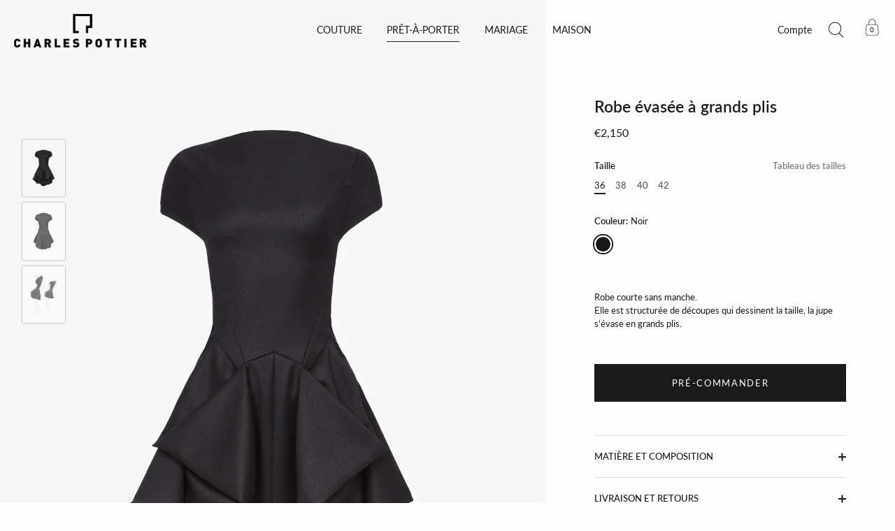

--- FILE ---
content_type: text/html; charset=utf-8
request_url: https://charlespottier.com/collections/pret-a-porter/products/robe-evase-a-grands-plis
body_size: 22883
content:
<!doctype html>
<html class="no-js" lang="fr">
<head>
  <!-- Showcase 5.0.4 -->

  <link rel="preload" href="//charlespottier.com/cdn/shop/t/7/assets/styles.css?v=4248905533015958961759332733" as="style">

  <meta charset="utf-8" />
<meta name="viewport" content="width=device-width,initial-scale=1.0" />
<meta http-equiv="X-UA-Compatible" content="IE=edge">

<link rel="preconnect" href="https://cdn.shopify.com" crossorigin>
<link rel="preconnect" href="https://fonts.shopify.com" crossorigin>
<link rel="preconnect" href="https://monorail-edge.shopifysvc.com"><link rel="preload" as="font" href="//charlespottier.com/cdn/fonts/lato/lato_n4.c3b93d431f0091c8be23185e15c9d1fee1e971c5.woff2" type="font/woff2" crossorigin><link rel="preload" as="font" href="//charlespottier.com/cdn/fonts/lato/lato_n7.900f219bc7337bc57a7a2151983f0a4a4d9d5dcf.woff2" type="font/woff2" crossorigin><link rel="preload" as="font" href="//charlespottier.com/cdn/fonts/lato/lato_i4.09c847adc47c2fefc3368f2e241a3712168bc4b6.woff2" type="font/woff2" crossorigin><link rel="preload" as="font" href="//charlespottier.com/cdn/fonts/lato/lato_i7.16ba75868b37083a879b8dd9f2be44e067dfbf92.woff2" type="font/woff2" crossorigin><link rel="preload" as="font" href="//charlespottier.com/cdn/fonts/lato/lato_n7.900f219bc7337bc57a7a2151983f0a4a4d9d5dcf.woff2" type="font/woff2" crossorigin><link rel="preload" as="font" href="//charlespottier.com/cdn/fonts/lato/lato_n6.38d0e3b23b74a60f769c51d1df73fac96c580d59.woff2" type="font/woff2" crossorigin><link rel="preload" as="font" href="//charlespottier.com/cdn/fonts/lato/lato_n8.1117b90add05215dbc8fbc91c5f9d67872eb3fb3.woff2" type="font/woff2" crossorigin><link rel="preload" href="//charlespottier.com/cdn/shop/t/7/assets/vendor.js?v=141854771668943704401637831436" as="script">
<link rel="preload" href="//charlespottier.com/cdn/shop/t/7/assets/theme.js?v=87465635729912776071637831436" as="script"><link rel="canonical" href="https://charlespottier.com/products/robe-evase-a-grands-plis" /><link rel="shortcut icon" href="//charlespottier.com/cdn/shop/files/Charles_Pottier_Paris_Favi.png?v=1637832804" type="image/png" /><meta name="description" content="Robe courte sans manche.Elle est structurée de découpes qui dessinent la taille, la jupe s’évase en grands plis.">
<link rel="preload" as="font" href="//charlespottier.com/cdn/fonts/lato/lato_n5.b2fec044fbe05725e71d90882e5f3b21dae2efbd.woff2" type="font/woff2" crossorigin><link rel="preload" as="font" href="//charlespottier.com/cdn/fonts/lato/lato_n6.38d0e3b23b74a60f769c51d1df73fac96c580d59.woff2" type="font/woff2" crossorigin><meta name="theme-color" content="#1c1b1b">

<!-- Google tag (gtag.js) -->
<script async src="https://www.googletagmanager.com/gtag/js?id=G-SD2N400RC2"></script>
<script>
  window.dataLayer = window.dataLayer || [];
  function gtag(){dataLayer.push(arguments);}
  gtag('js', new Date());

  gtag('config', 'G-SD2N400RC2');
</script>

  <title>
    Robe évasé à grands plis | Charles Pottier
  </title>

  <meta property="og:site_name" content="Charles Pottier">
<meta property="og:url" content="https://charlespottier.com/products/robe-evase-a-grands-plis">
<meta property="og:title" content="Robe évasé à grands plis | Charles Pottier">
<meta property="og:type" content="product">
<meta property="og:description" content="Robe courte sans manche.Elle est structurée de découpes qui dessinent la taille, la jupe s’évase en grands plis."><meta property="og:image" content="http://charlespottier.com/cdn/shop/products/Charles-Pottier_CPRO14_front_1200x1200.jpg?v=1641670266">
  <meta property="og:image:secure_url" content="https://charlespottier.com/cdn/shop/products/Charles-Pottier_CPRO14_front_1200x1200.jpg?v=1641670266">
  <meta property="og:image:width" content="1500">
  <meta property="og:image:height" content="2000"><meta property="og:price:amount" content="2,150">
  <meta property="og:price:currency" content="EUR"><meta name="twitter:card" content="summary_large_image">
<meta name="twitter:title" content="Robe évasé à grands plis | Charles Pottier">
<meta name="twitter:description" content="Robe courte sans manche.Elle est structurée de découpes qui dessinent la taille, la jupe s’évase en grands plis.">


  <link href="//charlespottier.com/cdn/shop/t/7/assets/styles.css?v=4248905533015958961759332733" rel="stylesheet" type="text/css" media="all" />

  <script>window.performance && window.performance.mark && window.performance.mark('shopify.content_for_header.start');</script><meta id="shopify-digital-wallet" name="shopify-digital-wallet" content="/57049514183/digital_wallets/dialog">
<link rel="alternate" type="application/json+oembed" href="https://charlespottier.com/products/robe-evase-a-grands-plis.oembed">
<script async="async" src="/checkouts/internal/preloads.js?locale=fr-FR"></script>
<script id="shopify-features" type="application/json">{"accessToken":"7501b5a18e84a8ff4bf3096bb8ffc56d","betas":["rich-media-storefront-analytics"],"domain":"charlespottier.com","predictiveSearch":true,"shopId":57049514183,"locale":"fr"}</script>
<script>var Shopify = Shopify || {};
Shopify.shop = "charlespottier.myshopify.com";
Shopify.locale = "fr";
Shopify.currency = {"active":"EUR","rate":"1.0"};
Shopify.country = "FR";
Shopify.theme = {"name":"Showcase","id":128118325447,"schema_name":"Showcase","schema_version":"5.0.4","theme_store_id":677,"role":"main"};
Shopify.theme.handle = "null";
Shopify.theme.style = {"id":null,"handle":null};
Shopify.cdnHost = "charlespottier.com/cdn";
Shopify.routes = Shopify.routes || {};
Shopify.routes.root = "/";</script>
<script type="module">!function(o){(o.Shopify=o.Shopify||{}).modules=!0}(window);</script>
<script>!function(o){function n(){var o=[];function n(){o.push(Array.prototype.slice.apply(arguments))}return n.q=o,n}var t=o.Shopify=o.Shopify||{};t.loadFeatures=n(),t.autoloadFeatures=n()}(window);</script>
<script id="shop-js-analytics" type="application/json">{"pageType":"product"}</script>
<script defer="defer" async type="module" src="//charlespottier.com/cdn/shopifycloud/shop-js/modules/v2/client.init-shop-cart-sync_CfnabTz1.fr.esm.js"></script>
<script defer="defer" async type="module" src="//charlespottier.com/cdn/shopifycloud/shop-js/modules/v2/chunk.common_1HJ87NEU.esm.js"></script>
<script defer="defer" async type="module" src="//charlespottier.com/cdn/shopifycloud/shop-js/modules/v2/chunk.modal_BHK_cQfO.esm.js"></script>
<script type="module">
  await import("//charlespottier.com/cdn/shopifycloud/shop-js/modules/v2/client.init-shop-cart-sync_CfnabTz1.fr.esm.js");
await import("//charlespottier.com/cdn/shopifycloud/shop-js/modules/v2/chunk.common_1HJ87NEU.esm.js");
await import("//charlespottier.com/cdn/shopifycloud/shop-js/modules/v2/chunk.modal_BHK_cQfO.esm.js");

  window.Shopify.SignInWithShop?.initShopCartSync?.({"fedCMEnabled":true,"windoidEnabled":true});

</script>
<script id="__st">var __st={"a":57049514183,"offset":3600,"reqid":"4ac238cd-b698-4fbe-9165-6f5a4cae7fd1-1769590803","pageurl":"charlespottier.com\/collections\/pret-a-porter\/products\/robe-evase-a-grands-plis","u":"9d49f335aecf","p":"product","rtyp":"product","rid":7135568691399};</script>
<script>window.ShopifyPaypalV4VisibilityTracking = true;</script>
<script id="captcha-bootstrap">!function(){'use strict';const t='contact',e='account',n='new_comment',o=[[t,t],['blogs',n],['comments',n],[t,'customer']],c=[[e,'customer_login'],[e,'guest_login'],[e,'recover_customer_password'],[e,'create_customer']],r=t=>t.map((([t,e])=>`form[action*='/${t}']:not([data-nocaptcha='true']) input[name='form_type'][value='${e}']`)).join(','),a=t=>()=>t?[...document.querySelectorAll(t)].map((t=>t.form)):[];function s(){const t=[...o],e=r(t);return a(e)}const i='password',u='form_key',d=['recaptcha-v3-token','g-recaptcha-response','h-captcha-response',i],f=()=>{try{return window.sessionStorage}catch{return}},m='__shopify_v',_=t=>t.elements[u];function p(t,e,n=!1){try{const o=window.sessionStorage,c=JSON.parse(o.getItem(e)),{data:r}=function(t){const{data:e,action:n}=t;return t[m]||n?{data:e,action:n}:{data:t,action:n}}(c);for(const[e,n]of Object.entries(r))t.elements[e]&&(t.elements[e].value=n);n&&o.removeItem(e)}catch(o){console.error('form repopulation failed',{error:o})}}const l='form_type',E='cptcha';function T(t){t.dataset[E]=!0}const w=window,h=w.document,L='Shopify',v='ce_forms',y='captcha';let A=!1;((t,e)=>{const n=(g='f06e6c50-85a8-45c8-87d0-21a2b65856fe',I='https://cdn.shopify.com/shopifycloud/storefront-forms-hcaptcha/ce_storefront_forms_captcha_hcaptcha.v1.5.2.iife.js',D={infoText:'Protégé par hCaptcha',privacyText:'Confidentialité',termsText:'Conditions'},(t,e,n)=>{const o=w[L][v],c=o.bindForm;if(c)return c(t,g,e,D).then(n);var r;o.q.push([[t,g,e,D],n]),r=I,A||(h.body.append(Object.assign(h.createElement('script'),{id:'captcha-provider',async:!0,src:r})),A=!0)});var g,I,D;w[L]=w[L]||{},w[L][v]=w[L][v]||{},w[L][v].q=[],w[L][y]=w[L][y]||{},w[L][y].protect=function(t,e){n(t,void 0,e),T(t)},Object.freeze(w[L][y]),function(t,e,n,w,h,L){const[v,y,A,g]=function(t,e,n){const i=e?o:[],u=t?c:[],d=[...i,...u],f=r(d),m=r(i),_=r(d.filter((([t,e])=>n.includes(e))));return[a(f),a(m),a(_),s()]}(w,h,L),I=t=>{const e=t.target;return e instanceof HTMLFormElement?e:e&&e.form},D=t=>v().includes(t);t.addEventListener('submit',(t=>{const e=I(t);if(!e)return;const n=D(e)&&!e.dataset.hcaptchaBound&&!e.dataset.recaptchaBound,o=_(e),c=g().includes(e)&&(!o||!o.value);(n||c)&&t.preventDefault(),c&&!n&&(function(t){try{if(!f())return;!function(t){const e=f();if(!e)return;const n=_(t);if(!n)return;const o=n.value;o&&e.removeItem(o)}(t);const e=Array.from(Array(32),(()=>Math.random().toString(36)[2])).join('');!function(t,e){_(t)||t.append(Object.assign(document.createElement('input'),{type:'hidden',name:u})),t.elements[u].value=e}(t,e),function(t,e){const n=f();if(!n)return;const o=[...t.querySelectorAll(`input[type='${i}']`)].map((({name:t})=>t)),c=[...d,...o],r={};for(const[a,s]of new FormData(t).entries())c.includes(a)||(r[a]=s);n.setItem(e,JSON.stringify({[m]:1,action:t.action,data:r}))}(t,e)}catch(e){console.error('failed to persist form',e)}}(e),e.submit())}));const S=(t,e)=>{t&&!t.dataset[E]&&(n(t,e.some((e=>e===t))),T(t))};for(const o of['focusin','change'])t.addEventListener(o,(t=>{const e=I(t);D(e)&&S(e,y())}));const B=e.get('form_key'),M=e.get(l),P=B&&M;t.addEventListener('DOMContentLoaded',(()=>{const t=y();if(P)for(const e of t)e.elements[l].value===M&&p(e,B);[...new Set([...A(),...v().filter((t=>'true'===t.dataset.shopifyCaptcha))])].forEach((e=>S(e,t)))}))}(h,new URLSearchParams(w.location.search),n,t,e,['guest_login'])})(!0,!0)}();</script>
<script integrity="sha256-4kQ18oKyAcykRKYeNunJcIwy7WH5gtpwJnB7kiuLZ1E=" data-source-attribution="shopify.loadfeatures" defer="defer" src="//charlespottier.com/cdn/shopifycloud/storefront/assets/storefront/load_feature-a0a9edcb.js" crossorigin="anonymous"></script>
<script data-source-attribution="shopify.dynamic_checkout.dynamic.init">var Shopify=Shopify||{};Shopify.PaymentButton=Shopify.PaymentButton||{isStorefrontPortableWallets:!0,init:function(){window.Shopify.PaymentButton.init=function(){};var t=document.createElement("script");t.src="https://charlespottier.com/cdn/shopifycloud/portable-wallets/latest/portable-wallets.fr.js",t.type="module",document.head.appendChild(t)}};
</script>
<script data-source-attribution="shopify.dynamic_checkout.buyer_consent">
  function portableWalletsHideBuyerConsent(e){var t=document.getElementById("shopify-buyer-consent"),n=document.getElementById("shopify-subscription-policy-button");t&&n&&(t.classList.add("hidden"),t.setAttribute("aria-hidden","true"),n.removeEventListener("click",e))}function portableWalletsShowBuyerConsent(e){var t=document.getElementById("shopify-buyer-consent"),n=document.getElementById("shopify-subscription-policy-button");t&&n&&(t.classList.remove("hidden"),t.removeAttribute("aria-hidden"),n.addEventListener("click",e))}window.Shopify?.PaymentButton&&(window.Shopify.PaymentButton.hideBuyerConsent=portableWalletsHideBuyerConsent,window.Shopify.PaymentButton.showBuyerConsent=portableWalletsShowBuyerConsent);
</script>
<script data-source-attribution="shopify.dynamic_checkout.cart.bootstrap">document.addEventListener("DOMContentLoaded",(function(){function t(){return document.querySelector("shopify-accelerated-checkout-cart, shopify-accelerated-checkout")}if(t())Shopify.PaymentButton.init();else{new MutationObserver((function(e,n){t()&&(Shopify.PaymentButton.init(),n.disconnect())})).observe(document.body,{childList:!0,subtree:!0})}}));
</script>

<script>window.performance && window.performance.mark && window.performance.mark('shopify.content_for_header.end');</script>

  <script>
    document.documentElement.className = document.documentElement.className.replace('no-js', 'js');
    window.theme = window.theme || {};
    theme.money_format = "€{{amount_no_decimals}}";
    theme.money_container = '.theme-money';
    theme.strings = {
      previous: "Précédente",
      next: "Suivante",
      close: "Fermer",
      addressError: "Vous ne trouvez pas cette adresse",
      addressNoResults: "Aucun résultat pour cette adresse",
      addressQueryLimit: "Vous avez dépassé la limite de Google utilisation de l'API. Envisager la mise à niveau à un \u003ca href=\"https:\/\/developers.google.com\/maps\/premium\/usage-limits\"\u003erégime spécial\u003c\/a\u003e.",
      authError: "Il y avait un problème authentifier votre compte Google Maps.",
      back: "Retour",
      cartConfirmation: "Vous devez accepter les termes et conditions avant de continuer.",
      loadMore: "Afficher plus",
      infiniteScrollNoMore: "Aucun résultat n\u0026#39;a été trouvé",
      priceNonExistent: "Non disponible",
      buttonDefault: "Ajouter au panier",
      buttonPreorder: "Pré-commander",
      buttonNoStock: "Épuisé",
      buttonNoVariant: "Non disponible",
      variantNoStock: "Épuisé",
      unitPriceSeparator: " \/ ",
      colorBoxPrevious: "Précédent",
      colorBoxNext: "Suivant",
      colorBoxClose: "Fermer",
      navigateHome: "Accueil",
      productAddingToCart: "Ajouter",
      productAddedToCart: "Ajoutée",
      popupWasAdded: "a été ajouté à votre panier",
      popupCheckout: "Procéder au paiement",
      popupContinueShopping: "Retour à la boutique",
      onlyXLeft: "[[ quantity ]] en stock",
      priceSoldOut: "Épuisé",
      loading: "Chargement...",
      viewCart: "Ouvrir le panier",
      page: "Page {{ page }}",
      imageSlider: "Des photos",
      clearAll: "Tout effacer"
    };
    theme.routes = {
      root_url: '/',
      cart_url: '/cart',
      cart_add_url: '/cart/add',
      checkout: '/checkout'
    };
    theme.settings = {
      productImageParallax: false,
      animationEnabledDesktop: true,
      animationEnabledMobile: true
    };

    theme.checkViewportFillers = function(){
      var toggleState = false;
      var elPageContent = document.getElementById('page-content');
      if(elPageContent) {
        var elOverlapSection = elPageContent.querySelector('.header-overlap-section');
        if (elOverlapSection) {
          var padding = parseInt(getComputedStyle(elPageContent).getPropertyValue('padding-top'));
          toggleState = ((Math.round(elOverlapSection.offsetTop) - padding) === 0);
        }
      }
      if(toggleState) {
        document.getElementsByTagName('body')[0].classList.add('header-section-overlap');
      } else {
        document.getElementsByTagName('body')[0].classList.remove('header-section-overlap');
      }
    };

    theme.assessAltLogo = function(){
      var elsOverlappers = document.querySelectorAll('.needs-alt-logo');
      var useAltLogo = false;
      if(elsOverlappers.length) {
        var elSiteControl = document.querySelector('#site-control');
        var elSiteControlInner = document.querySelector('#site-control .site-control__inner');
        var headerMid = elSiteControlInner.offsetTop + elSiteControl.offsetTop + elSiteControlInner.offsetHeight / 2;
        Array.prototype.forEach.call(elsOverlappers, function(el, i){
          var thisTop = el.getBoundingClientRect().top;
          var thisBottom = thisTop + el.offsetHeight;
          if(headerMid > thisTop && headerMid < thisBottom) {
            useAltLogo = true;
            return false;
          }
        });
      }
      if(useAltLogo) {
        document.getElementsByTagName('body')[0].classList.add('use-alt-logo');
      } else {
        document.getElementsByTagName('body')[0].classList.remove('use-alt-logo');
      }
    };
  </script>

<link href="https://monorail-edge.shopifysvc.com" rel="dns-prefetch">
<script>(function(){if ("sendBeacon" in navigator && "performance" in window) {try {var session_token_from_headers = performance.getEntriesByType('navigation')[0].serverTiming.find(x => x.name == '_s').description;} catch {var session_token_from_headers = undefined;}var session_cookie_matches = document.cookie.match(/_shopify_s=([^;]*)/);var session_token_from_cookie = session_cookie_matches && session_cookie_matches.length === 2 ? session_cookie_matches[1] : "";var session_token = session_token_from_headers || session_token_from_cookie || "";function handle_abandonment_event(e) {var entries = performance.getEntries().filter(function(entry) {return /monorail-edge.shopifysvc.com/.test(entry.name);});if (!window.abandonment_tracked && entries.length === 0) {window.abandonment_tracked = true;var currentMs = Date.now();var navigation_start = performance.timing.navigationStart;var payload = {shop_id: 57049514183,url: window.location.href,navigation_start,duration: currentMs - navigation_start,session_token,page_type: "product"};window.navigator.sendBeacon("https://monorail-edge.shopifysvc.com/v1/produce", JSON.stringify({schema_id: "online_store_buyer_site_abandonment/1.1",payload: payload,metadata: {event_created_at_ms: currentMs,event_sent_at_ms: currentMs}}));}}window.addEventListener('pagehide', handle_abandonment_event);}}());</script>
<script id="web-pixels-manager-setup">(function e(e,d,r,n,o){if(void 0===o&&(o={}),!Boolean(null===(a=null===(i=window.Shopify)||void 0===i?void 0:i.analytics)||void 0===a?void 0:a.replayQueue)){var i,a;window.Shopify=window.Shopify||{};var t=window.Shopify;t.analytics=t.analytics||{};var s=t.analytics;s.replayQueue=[],s.publish=function(e,d,r){return s.replayQueue.push([e,d,r]),!0};try{self.performance.mark("wpm:start")}catch(e){}var l=function(){var e={modern:/Edge?\/(1{2}[4-9]|1[2-9]\d|[2-9]\d{2}|\d{4,})\.\d+(\.\d+|)|Firefox\/(1{2}[4-9]|1[2-9]\d|[2-9]\d{2}|\d{4,})\.\d+(\.\d+|)|Chrom(ium|e)\/(9{2}|\d{3,})\.\d+(\.\d+|)|(Maci|X1{2}).+ Version\/(15\.\d+|(1[6-9]|[2-9]\d|\d{3,})\.\d+)([,.]\d+|)( \(\w+\)|)( Mobile\/\w+|) Safari\/|Chrome.+OPR\/(9{2}|\d{3,})\.\d+\.\d+|(CPU[ +]OS|iPhone[ +]OS|CPU[ +]iPhone|CPU IPhone OS|CPU iPad OS)[ +]+(15[._]\d+|(1[6-9]|[2-9]\d|\d{3,})[._]\d+)([._]\d+|)|Android:?[ /-](13[3-9]|1[4-9]\d|[2-9]\d{2}|\d{4,})(\.\d+|)(\.\d+|)|Android.+Firefox\/(13[5-9]|1[4-9]\d|[2-9]\d{2}|\d{4,})\.\d+(\.\d+|)|Android.+Chrom(ium|e)\/(13[3-9]|1[4-9]\d|[2-9]\d{2}|\d{4,})\.\d+(\.\d+|)|SamsungBrowser\/([2-9]\d|\d{3,})\.\d+/,legacy:/Edge?\/(1[6-9]|[2-9]\d|\d{3,})\.\d+(\.\d+|)|Firefox\/(5[4-9]|[6-9]\d|\d{3,})\.\d+(\.\d+|)|Chrom(ium|e)\/(5[1-9]|[6-9]\d|\d{3,})\.\d+(\.\d+|)([\d.]+$|.*Safari\/(?![\d.]+ Edge\/[\d.]+$))|(Maci|X1{2}).+ Version\/(10\.\d+|(1[1-9]|[2-9]\d|\d{3,})\.\d+)([,.]\d+|)( \(\w+\)|)( Mobile\/\w+|) Safari\/|Chrome.+OPR\/(3[89]|[4-9]\d|\d{3,})\.\d+\.\d+|(CPU[ +]OS|iPhone[ +]OS|CPU[ +]iPhone|CPU IPhone OS|CPU iPad OS)[ +]+(10[._]\d+|(1[1-9]|[2-9]\d|\d{3,})[._]\d+)([._]\d+|)|Android:?[ /-](13[3-9]|1[4-9]\d|[2-9]\d{2}|\d{4,})(\.\d+|)(\.\d+|)|Mobile Safari.+OPR\/([89]\d|\d{3,})\.\d+\.\d+|Android.+Firefox\/(13[5-9]|1[4-9]\d|[2-9]\d{2}|\d{4,})\.\d+(\.\d+|)|Android.+Chrom(ium|e)\/(13[3-9]|1[4-9]\d|[2-9]\d{2}|\d{4,})\.\d+(\.\d+|)|Android.+(UC? ?Browser|UCWEB|U3)[ /]?(15\.([5-9]|\d{2,})|(1[6-9]|[2-9]\d|\d{3,})\.\d+)\.\d+|SamsungBrowser\/(5\.\d+|([6-9]|\d{2,})\.\d+)|Android.+MQ{2}Browser\/(14(\.(9|\d{2,})|)|(1[5-9]|[2-9]\d|\d{3,})(\.\d+|))(\.\d+|)|K[Aa][Ii]OS\/(3\.\d+|([4-9]|\d{2,})\.\d+)(\.\d+|)/},d=e.modern,r=e.legacy,n=navigator.userAgent;return n.match(d)?"modern":n.match(r)?"legacy":"unknown"}(),u="modern"===l?"modern":"legacy",c=(null!=n?n:{modern:"",legacy:""})[u],f=function(e){return[e.baseUrl,"/wpm","/b",e.hashVersion,"modern"===e.buildTarget?"m":"l",".js"].join("")}({baseUrl:d,hashVersion:r,buildTarget:u}),m=function(e){var d=e.version,r=e.bundleTarget,n=e.surface,o=e.pageUrl,i=e.monorailEndpoint;return{emit:function(e){var a=e.status,t=e.errorMsg,s=(new Date).getTime(),l=JSON.stringify({metadata:{event_sent_at_ms:s},events:[{schema_id:"web_pixels_manager_load/3.1",payload:{version:d,bundle_target:r,page_url:o,status:a,surface:n,error_msg:t},metadata:{event_created_at_ms:s}}]});if(!i)return console&&console.warn&&console.warn("[Web Pixels Manager] No Monorail endpoint provided, skipping logging."),!1;try{return self.navigator.sendBeacon.bind(self.navigator)(i,l)}catch(e){}var u=new XMLHttpRequest;try{return u.open("POST",i,!0),u.setRequestHeader("Content-Type","text/plain"),u.send(l),!0}catch(e){return console&&console.warn&&console.warn("[Web Pixels Manager] Got an unhandled error while logging to Monorail."),!1}}}}({version:r,bundleTarget:l,surface:e.surface,pageUrl:self.location.href,monorailEndpoint:e.monorailEndpoint});try{o.browserTarget=l,function(e){var d=e.src,r=e.async,n=void 0===r||r,o=e.onload,i=e.onerror,a=e.sri,t=e.scriptDataAttributes,s=void 0===t?{}:t,l=document.createElement("script"),u=document.querySelector("head"),c=document.querySelector("body");if(l.async=n,l.src=d,a&&(l.integrity=a,l.crossOrigin="anonymous"),s)for(var f in s)if(Object.prototype.hasOwnProperty.call(s,f))try{l.dataset[f]=s[f]}catch(e){}if(o&&l.addEventListener("load",o),i&&l.addEventListener("error",i),u)u.appendChild(l);else{if(!c)throw new Error("Did not find a head or body element to append the script");c.appendChild(l)}}({src:f,async:!0,onload:function(){if(!function(){var e,d;return Boolean(null===(d=null===(e=window.Shopify)||void 0===e?void 0:e.analytics)||void 0===d?void 0:d.initialized)}()){var d=window.webPixelsManager.init(e)||void 0;if(d){var r=window.Shopify.analytics;r.replayQueue.forEach((function(e){var r=e[0],n=e[1],o=e[2];d.publishCustomEvent(r,n,o)})),r.replayQueue=[],r.publish=d.publishCustomEvent,r.visitor=d.visitor,r.initialized=!0}}},onerror:function(){return m.emit({status:"failed",errorMsg:"".concat(f," has failed to load")})},sri:function(e){var d=/^sha384-[A-Za-z0-9+/=]+$/;return"string"==typeof e&&d.test(e)}(c)?c:"",scriptDataAttributes:o}),m.emit({status:"loading"})}catch(e){m.emit({status:"failed",errorMsg:(null==e?void 0:e.message)||"Unknown error"})}}})({shopId: 57049514183,storefrontBaseUrl: "https://charlespottier.com",extensionsBaseUrl: "https://extensions.shopifycdn.com/cdn/shopifycloud/web-pixels-manager",monorailEndpoint: "https://monorail-edge.shopifysvc.com/unstable/produce_batch",surface: "storefront-renderer",enabledBetaFlags: ["2dca8a86"],webPixelsConfigList: [{"id":"shopify-app-pixel","configuration":"{}","eventPayloadVersion":"v1","runtimeContext":"STRICT","scriptVersion":"0450","apiClientId":"shopify-pixel","type":"APP","privacyPurposes":["ANALYTICS","MARKETING"]},{"id":"shopify-custom-pixel","eventPayloadVersion":"v1","runtimeContext":"LAX","scriptVersion":"0450","apiClientId":"shopify-pixel","type":"CUSTOM","privacyPurposes":["ANALYTICS","MARKETING"]}],isMerchantRequest: false,initData: {"shop":{"name":"Charles Pottier","paymentSettings":{"currencyCode":"EUR"},"myshopifyDomain":"charlespottier.myshopify.com","countryCode":"FR","storefrontUrl":"https:\/\/charlespottier.com"},"customer":null,"cart":null,"checkout":null,"productVariants":[{"price":{"amount":2150.0,"currencyCode":"EUR"},"product":{"title":"Robe évasée à grands plis","vendor":"CharlesPottier","id":"7135568691399","untranslatedTitle":"Robe évasée à grands plis","url":"\/products\/robe-evase-a-grands-plis","type":"Robes"},"id":"41413930221767","image":{"src":"\/\/charlespottier.com\/cdn\/shop\/products\/Charles-Pottier_CPRO14_front.jpg?v=1641670266"},"sku":"CPRO14-36","title":"36 \/ Noir","untranslatedTitle":"36 \/ Noir"},{"price":{"amount":2150.0,"currencyCode":"EUR"},"product":{"title":"Robe évasée à grands plis","vendor":"CharlesPottier","id":"7135568691399","untranslatedTitle":"Robe évasée à grands plis","url":"\/products\/robe-evase-a-grands-plis","type":"Robes"},"id":"41413930287303","image":{"src":"\/\/charlespottier.com\/cdn\/shop\/products\/Charles-Pottier_CPRO14_front.jpg?v=1641670266"},"sku":"CPRO14-38","title":"38 \/ Noir","untranslatedTitle":"38 \/ Noir"},{"price":{"amount":2150.0,"currencyCode":"EUR"},"product":{"title":"Robe évasée à grands plis","vendor":"CharlesPottier","id":"7135568691399","untranslatedTitle":"Robe évasée à grands plis","url":"\/products\/robe-evase-a-grands-plis","type":"Robes"},"id":"41413930352839","image":{"src":"\/\/charlespottier.com\/cdn\/shop\/products\/Charles-Pottier_CPRO14_front.jpg?v=1641670266"},"sku":"CPRO14-40","title":"40 \/ Noir","untranslatedTitle":"40 \/ Noir"},{"price":{"amount":2150.0,"currencyCode":"EUR"},"product":{"title":"Robe évasée à grands plis","vendor":"CharlesPottier","id":"7135568691399","untranslatedTitle":"Robe évasée à grands plis","url":"\/products\/robe-evase-a-grands-plis","type":"Robes"},"id":"41413930418375","image":{"src":"\/\/charlespottier.com\/cdn\/shop\/products\/Charles-Pottier_CPRO14_front.jpg?v=1641670266"},"sku":"CPRO14-42","title":"42 \/ Noir","untranslatedTitle":"42 \/ Noir"}],"purchasingCompany":null},},"https://charlespottier.com/cdn","fcfee988w5aeb613cpc8e4bc33m6693e112",{"modern":"","legacy":""},{"shopId":"57049514183","storefrontBaseUrl":"https:\/\/charlespottier.com","extensionBaseUrl":"https:\/\/extensions.shopifycdn.com\/cdn\/shopifycloud\/web-pixels-manager","surface":"storefront-renderer","enabledBetaFlags":"[\"2dca8a86\"]","isMerchantRequest":"false","hashVersion":"fcfee988w5aeb613cpc8e4bc33m6693e112","publish":"custom","events":"[[\"page_viewed\",{}],[\"product_viewed\",{\"productVariant\":{\"price\":{\"amount\":2150.0,\"currencyCode\":\"EUR\"},\"product\":{\"title\":\"Robe évasée à grands plis\",\"vendor\":\"CharlesPottier\",\"id\":\"7135568691399\",\"untranslatedTitle\":\"Robe évasée à grands plis\",\"url\":\"\/products\/robe-evase-a-grands-plis\",\"type\":\"Robes\"},\"id\":\"41413930221767\",\"image\":{\"src\":\"\/\/charlespottier.com\/cdn\/shop\/products\/Charles-Pottier_CPRO14_front.jpg?v=1641670266\"},\"sku\":\"CPRO14-36\",\"title\":\"36 \/ Noir\",\"untranslatedTitle\":\"36 \/ Noir\"}}]]"});</script><script>
  window.ShopifyAnalytics = window.ShopifyAnalytics || {};
  window.ShopifyAnalytics.meta = window.ShopifyAnalytics.meta || {};
  window.ShopifyAnalytics.meta.currency = 'EUR';
  var meta = {"product":{"id":7135568691399,"gid":"gid:\/\/shopify\/Product\/7135568691399","vendor":"CharlesPottier","type":"Robes","handle":"robe-evase-a-grands-plis","variants":[{"id":41413930221767,"price":215000,"name":"Robe évasée à grands plis - 36 \/ Noir","public_title":"36 \/ Noir","sku":"CPRO14-36"},{"id":41413930287303,"price":215000,"name":"Robe évasée à grands plis - 38 \/ Noir","public_title":"38 \/ Noir","sku":"CPRO14-38"},{"id":41413930352839,"price":215000,"name":"Robe évasée à grands plis - 40 \/ Noir","public_title":"40 \/ Noir","sku":"CPRO14-40"},{"id":41413930418375,"price":215000,"name":"Robe évasée à grands plis - 42 \/ Noir","public_title":"42 \/ Noir","sku":"CPRO14-42"}],"remote":false},"page":{"pageType":"product","resourceType":"product","resourceId":7135568691399,"requestId":"4ac238cd-b698-4fbe-9165-6f5a4cae7fd1-1769590803"}};
  for (var attr in meta) {
    window.ShopifyAnalytics.meta[attr] = meta[attr];
  }
</script>
<script class="analytics">
  (function () {
    var customDocumentWrite = function(content) {
      var jquery = null;

      if (window.jQuery) {
        jquery = window.jQuery;
      } else if (window.Checkout && window.Checkout.$) {
        jquery = window.Checkout.$;
      }

      if (jquery) {
        jquery('body').append(content);
      }
    };

    var hasLoggedConversion = function(token) {
      if (token) {
        return document.cookie.indexOf('loggedConversion=' + token) !== -1;
      }
      return false;
    }

    var setCookieIfConversion = function(token) {
      if (token) {
        var twoMonthsFromNow = new Date(Date.now());
        twoMonthsFromNow.setMonth(twoMonthsFromNow.getMonth() + 2);

        document.cookie = 'loggedConversion=' + token + '; expires=' + twoMonthsFromNow;
      }
    }

    var trekkie = window.ShopifyAnalytics.lib = window.trekkie = window.trekkie || [];
    if (trekkie.integrations) {
      return;
    }
    trekkie.methods = [
      'identify',
      'page',
      'ready',
      'track',
      'trackForm',
      'trackLink'
    ];
    trekkie.factory = function(method) {
      return function() {
        var args = Array.prototype.slice.call(arguments);
        args.unshift(method);
        trekkie.push(args);
        return trekkie;
      };
    };
    for (var i = 0; i < trekkie.methods.length; i++) {
      var key = trekkie.methods[i];
      trekkie[key] = trekkie.factory(key);
    }
    trekkie.load = function(config) {
      trekkie.config = config || {};
      trekkie.config.initialDocumentCookie = document.cookie;
      var first = document.getElementsByTagName('script')[0];
      var script = document.createElement('script');
      script.type = 'text/javascript';
      script.onerror = function(e) {
        var scriptFallback = document.createElement('script');
        scriptFallback.type = 'text/javascript';
        scriptFallback.onerror = function(error) {
                var Monorail = {
      produce: function produce(monorailDomain, schemaId, payload) {
        var currentMs = new Date().getTime();
        var event = {
          schema_id: schemaId,
          payload: payload,
          metadata: {
            event_created_at_ms: currentMs,
            event_sent_at_ms: currentMs
          }
        };
        return Monorail.sendRequest("https://" + monorailDomain + "/v1/produce", JSON.stringify(event));
      },
      sendRequest: function sendRequest(endpointUrl, payload) {
        // Try the sendBeacon API
        if (window && window.navigator && typeof window.navigator.sendBeacon === 'function' && typeof window.Blob === 'function' && !Monorail.isIos12()) {
          var blobData = new window.Blob([payload], {
            type: 'text/plain'
          });

          if (window.navigator.sendBeacon(endpointUrl, blobData)) {
            return true;
          } // sendBeacon was not successful

        } // XHR beacon

        var xhr = new XMLHttpRequest();

        try {
          xhr.open('POST', endpointUrl);
          xhr.setRequestHeader('Content-Type', 'text/plain');
          xhr.send(payload);
        } catch (e) {
          console.log(e);
        }

        return false;
      },
      isIos12: function isIos12() {
        return window.navigator.userAgent.lastIndexOf('iPhone; CPU iPhone OS 12_') !== -1 || window.navigator.userAgent.lastIndexOf('iPad; CPU OS 12_') !== -1;
      }
    };
    Monorail.produce('monorail-edge.shopifysvc.com',
      'trekkie_storefront_load_errors/1.1',
      {shop_id: 57049514183,
      theme_id: 128118325447,
      app_name: "storefront",
      context_url: window.location.href,
      source_url: "//charlespottier.com/cdn/s/trekkie.storefront.a804e9514e4efded663580eddd6991fcc12b5451.min.js"});

        };
        scriptFallback.async = true;
        scriptFallback.src = '//charlespottier.com/cdn/s/trekkie.storefront.a804e9514e4efded663580eddd6991fcc12b5451.min.js';
        first.parentNode.insertBefore(scriptFallback, first);
      };
      script.async = true;
      script.src = '//charlespottier.com/cdn/s/trekkie.storefront.a804e9514e4efded663580eddd6991fcc12b5451.min.js';
      first.parentNode.insertBefore(script, first);
    };
    trekkie.load(
      {"Trekkie":{"appName":"storefront","development":false,"defaultAttributes":{"shopId":57049514183,"isMerchantRequest":null,"themeId":128118325447,"themeCityHash":"14135410756934667381","contentLanguage":"fr","currency":"EUR","eventMetadataId":"ddd42e06-3cfc-4a4d-a4f4-cb2b670b0b93"},"isServerSideCookieWritingEnabled":true,"monorailRegion":"shop_domain","enabledBetaFlags":["65f19447","b5387b81"]},"Session Attribution":{},"S2S":{"facebookCapiEnabled":false,"source":"trekkie-storefront-renderer","apiClientId":580111}}
    );

    var loaded = false;
    trekkie.ready(function() {
      if (loaded) return;
      loaded = true;

      window.ShopifyAnalytics.lib = window.trekkie;

      var originalDocumentWrite = document.write;
      document.write = customDocumentWrite;
      try { window.ShopifyAnalytics.merchantGoogleAnalytics.call(this); } catch(error) {};
      document.write = originalDocumentWrite;

      window.ShopifyAnalytics.lib.page(null,{"pageType":"product","resourceType":"product","resourceId":7135568691399,"requestId":"4ac238cd-b698-4fbe-9165-6f5a4cae7fd1-1769590803","shopifyEmitted":true});

      var match = window.location.pathname.match(/checkouts\/(.+)\/(thank_you|post_purchase)/)
      var token = match? match[1]: undefined;
      if (!hasLoggedConversion(token)) {
        setCookieIfConversion(token);
        window.ShopifyAnalytics.lib.track("Viewed Product",{"currency":"EUR","variantId":41413930221767,"productId":7135568691399,"productGid":"gid:\/\/shopify\/Product\/7135568691399","name":"Robe évasée à grands plis - 36 \/ Noir","price":"2150.00","sku":"CPRO14-36","brand":"CharlesPottier","variant":"36 \/ Noir","category":"Robes","nonInteraction":true,"remote":false},undefined,undefined,{"shopifyEmitted":true});
      window.ShopifyAnalytics.lib.track("monorail:\/\/trekkie_storefront_viewed_product\/1.1",{"currency":"EUR","variantId":41413930221767,"productId":7135568691399,"productGid":"gid:\/\/shopify\/Product\/7135568691399","name":"Robe évasée à grands plis - 36 \/ Noir","price":"2150.00","sku":"CPRO14-36","brand":"CharlesPottier","variant":"36 \/ Noir","category":"Robes","nonInteraction":true,"remote":false,"referer":"https:\/\/charlespottier.com\/collections\/pret-a-porter\/products\/robe-evase-a-grands-plis"});
      }
    });


        var eventsListenerScript = document.createElement('script');
        eventsListenerScript.async = true;
        eventsListenerScript.src = "//charlespottier.com/cdn/shopifycloud/storefront/assets/shop_events_listener-3da45d37.js";
        document.getElementsByTagName('head')[0].appendChild(eventsListenerScript);

})();</script>
<script
  defer
  src="https://charlespottier.com/cdn/shopifycloud/perf-kit/shopify-perf-kit-3.1.0.min.js"
  data-application="storefront-renderer"
  data-shop-id="57049514183"
  data-render-region="gcp-us-east1"
  data-page-type="product"
  data-theme-instance-id="128118325447"
  data-theme-name="Showcase"
  data-theme-version="5.0.4"
  data-monorail-region="shop_domain"
  data-resource-timing-sampling-rate="10"
  data-shs="true"
  data-shs-beacon="true"
  data-shs-export-with-fetch="true"
  data-shs-logs-sample-rate="1"
  data-shs-beacon-endpoint="https://charlespottier.com/api/collect"
></script>
</head>

<body id="page-robe-evase-a-grands-plis-charles-pottier" class="page-robe-evase-a-grands-plis-charles-pottier template-product template-suffix-preorder">
  
    <script>
      if(window.innerWidth < 768 && window.localStorage.getItem('is_first_visit') !== null) {
        var pageFadedIn = false;
        document.body.style.opacity = 0;

        function fadeInPageMob(){
          if(!pageFadedIn) {
            document.body.classList.add("cc-animate-enabled");
            document.body.style.transition = 'opacity 0.4s';
            setTimeout(function () {
              document.body.style.opacity = 1;
            }, 200);
            pageFadedIn = true;
          }
        }

        window.addEventListener("load", fadeInPageMob);
        setTimeout(fadeInPageMob, 3000);
      }

      window.addEventListener("pageshow", function(){
        document.getElementById('cc-veil').classList.remove('-in');
      });
    </script>
  

  
    <script>
      if ('IntersectionObserver' in window) {
        document.body.classList.add("cc-animate-enabled");
      }
    </script>
  

  <a class="skip-link visually-hidden" href="#page-content">Passer au contenu</a>

  <div id="shopify-section-header" class="shopify-section"><style type="text/css">
  
    .logo img { width: 125px; }
    @media(min-width:768px){
    .logo img { width: 200px; }
    }
  

  .cc-announcement {
    
      font-size: 15px;
    
  }

  @media (min-width: 768px) {
    .cc-announcement {
      font-size: 15px;
    }
  }
</style>


<form action="/cart" method="post" id="cc-checkout-form">
</form>


  

  
<div data-section-type="header" itemscope itemtype="http://schema.org/Organization">
    <div id="site-control" class="site-control inline icons
      nav-inline-desktop
      
      fixed
      
      
      main-logo-when-active
      has-localization
      "
      data-cc-animate
      data-opacity="transparent"
      data-positioning="peek"
    >
      

      <div class="links site-control__inner">
        <a class="menu" href="#page-menu" aria-controls="page-menu" data-modal-nav-toggle aria-label="Menu">
          <span class="icon-menu">
  <span class="icon-menu__bar icon-menu__bar-1"></span>
  <span class="icon-menu__bar icon-menu__bar-2"></span>
  <span class="icon-menu__bar icon-menu__bar-3"></span>
</span>

          <span class="text-link">Menu</span>
        </a>

        
  <a data-cc-animate-click data-cc-animate class="logo logo--has-alt-logo" href="/"
     itemprop="url">

    

    <meta itemprop="name" content="Charles Pottier">
    
      
      
      <img src="//charlespottier.com/cdn/shop/files/Charles_Pottier_Logo_Black_500x.png?v=1623177557" alt="Charles Pottier" itemprop="logo"
           width="641" height="162"/>

      
      <span class="alt-logo">
        <img src="//charlespottier.com/cdn/shop/files/Charles_Pottier_Logo_White_500x.png?v=1623177570" alt="Charles Pottier" itemprop="logo"
             width="641" height="162"/>
      </span>
      
    

    
  </a>
  

        
      <div class="site-control__inline-links">
        <div class="nav-row multi-level-nav reveal-on-hover" role="navigation" aria-label="Navigation principale">
          <div class="tier-1">
            <ul>
              
<li class=" contains-children">
                  <a  href="/pages/haute-couture-sur-mesure" class=" has-children" aria-haspopup="true">
                    COUTURE
                  </a>

                  

                    
                    

                    <ul 
                        class="nav-rows"
                      >

                      
                        <li class="">
                          <a data-cc-animate-click href="/pages/haute-couture-sur-mesure" class="" >
                            Sur mesure

                            
                          </a>

                          
                        </li>
                      

                      
                    </ul>
                  
                </li>
              
<li class="active contains-children">
                  <a  href="/collections/pret-a-porter" class="active has-children" aria-haspopup="true">
                    PRÊT-À-PORTER
                  </a>

                  

                    
                    

                    <ul 
                        class="nav-rows"
                      >

                      
                        <li class="">
                          <a data-cc-animate-click href="/pages/collection-pret-a-porter" class="" >
                            Collection prêt-à-porter

                            
                          </a>

                          
                        </li>
                      
                        <li class="active contains-children">
                          <a  href="/collections/pret-a-porter" class="has-children column-title" aria-haspopup="true">
                            Shop

                            
                              <span class="arr arr--small"><svg xmlns="http://www.w3.org/2000/svg" viewBox="0 0 24 24">
  <path d="M0-.25H24v24H0Z" transform="translate(0 0.25)" style="fill:none"/>
  <polyline points="10 17.83 15.4 12.43 10 7.03"
            style="fill:none;stroke:currentColor;stroke-linecap:round;stroke-miterlimit:8;stroke-width:2px"/>
</svg>
</span>
                            
                          </a>

                          
                            <ul>
                              
                                <li class="">
                                  <a data-cc-animate-click href="/collections/robes">Robes</a>
                                </li>
                              
                                <li class="">
                                  <a data-cc-animate-click href="/collections/jupes">Jupes</a>
                                </li>
                              
                                <li class="">
                                  <a data-cc-animate-click href="/collections/hauts-et-chemises">Hauts et chemises</a>
                                </li>
                              
                                <li class="">
                                  <a data-cc-animate-click href="/collections/vestes-et-manteaux">Vestes et manteaux</a>
                                </li>
                              
                                <li class="active">
                                  <a data-cc-animate-click href="/collections/pret-a-porter">Tout le prêt-à-porter</a>
                                </li>
                              
                            </ul>
                          
                        </li>
                      

                      
                    </ul>
                  
                </li>
              
<li class="">
                  <a data-cc-animate-click href="/pages/robes-de-mariee-sur-mesure" class=" " >
                    MARIAGE
                  </a>

                  
                </li>
              
<li class=" contains-children">
                  <a  href="/pages/savoir-faire-et-metiers-d-art" class=" has-children" aria-haspopup="true">
                    MAISON
                  </a>

                  

                    
                    

                    <ul 
                        class="nav-rows"
                      >

                      
                        <li class="">
                          <a data-cc-animate-click href="/pages/rencontrez-charles-pottier" class="" >
                            Histoire

                            
                          </a>

                          
                        </li>
                      
                        <li class="">
                          <a data-cc-animate-click href="/pages/valeurs" class="" >
                            Les valeurs

                            
                          </a>

                          
                        </li>
                      
                        <li class="">
                          <a data-cc-animate-click href="/pages/savoir-faire-et-metiers-d-art" class="" >
                            Savoir-faire et métiers d'art

                            
                          </a>

                          
                        </li>
                      
                        <li class="">
                          <a data-cc-animate-click href="/pages/presse" class="" >
                            Presse

                            
                          </a>

                          
                        </li>
                      

                      
                    </ul>
                  
                </li>
              
            </ul>
          </div>
        </div>
      </div>
    


        <div class="nav-right-side">
          
            
              <div class="localization">
                <form method="post" action="/localization" id="localization_form_header" accept-charset="UTF-8" class="selectors-form" enctype="multipart/form-data"><input type="hidden" name="form_type" value="localization" /><input type="hidden" name="utf8" value="✓" /><input type="hidden" name="_method" value="put" /><input type="hidden" name="return_to" value="/collections/pret-a-porter/products/robe-evase-a-grands-plis" /></form>
              </div>
            
          

          
            <a data-cc-animate-click href="/account" class="nav-account">
              Compte
            </a>
          

          <a class="cart nav-search"
             href="/search"
             aria-label="Recherche"
             data-modal-toggle="#search-modal">
            <?xml version="1.0" encoding="UTF-8"?>
<svg width="128pt" height="128pt" version="1.1" viewBox="0 0 135 135" xmlns="http://www.w3.org/2000/svg">
 <path d="m80.352 84.348c-6.043 4.8867-13.734 7.8125-22.113 7.8125-19.438 0-35.199-15.762-35.199-35.199 0-19.441 15.762-35.199 35.199-35.199 19.441 0 35.203 15.758 35.203 35.199 0 9.6797-3.9102 18.449-10.234 24.812l21.832 21.828c0.75 0.75 0.75 1.9648 0 2.7148s-1.9688 0.75-2.7148 0zm9.25-27.387c0 17.32-14.043 31.359-31.363 31.359-17.316 0-31.359-14.039-31.359-31.359 0-17.32 14.043-31.359 31.359-31.359 17.32 0 31.363 14.039 31.363 31.359z" fill-rule="evenodd"/>
</svg>

            <span class="text-link">Recherche</span>
          </a>

          <a data-cc-animate-click class="cart cart-icon--basket1" href="/cart" aria-label="Panier">
            
              <?xml version="1.0" encoding="UTF-8"?>
<svg width="115pt" height="115pt" version="1.1" viewBox="0 0 130 132" xmlns="http://www.w3.org/2000/svg">
 <path d="m64.512 20.098c-4.8555 0-9.5117 1.9258-12.941 5.3594-3.4336 3.4336-5.3633 8.0898-5.3633 12.941v11.266h-12.285c-0.66016-0.003906-1.2148 0.49609-1.2812 1.1523l-4.2266 41.598c-0.39453 3.9531 0.89453 7.8828 3.5508 10.832 2.6562 2.9492 6.4336 4.6406 10.402 4.6562h43.266c3.9688-0.015625 7.7461-1.707 10.402-4.6562 2.6562-2.9492 3.9453-6.8789 3.5508-10.832l-4.2266-41.598c-0.066406-0.65625-0.62109-1.1562-1.2812-1.1523h-11.133v-11.266c0-4.875-1.9453-9.5508-5.4062-12.988-3.4609-3.4336-8.1523-5.3477-13.027-5.3125zm-15.742 18.301c0-5.625 3-10.82 7.8711-13.633s10.871-2.8125 15.742 0c4.8711 2.8125 7.875 8.0078 7.875 13.633v11.266h-31.488zm48.254 54.273c0.32812 3.25-0.74219 6.4844-2.9375 8.9023-2.1953 2.4141-5.3164 3.7852-8.582 3.7695h-43.137c-3.2656 0.015625-6.3828-1.3555-8.582-3.7695-2.1953-2.418-3.2656-5.6523-2.9375-8.9023l4.0977-40.449h57.984z"/>
</svg>

            
            <div>0</div>
            <span class="text-link">Panier </span>
          </a>
        </div>
      </div>
    </div>

    <nav id="page-menu" class="theme-modal nav-uses-modal">
      <div class="inner">
        <a href="#" class="no-js-only">Fermer</a>

        <div class="nav-container">
          <div class="nav-body container growth-area" data-root-nav="true">
            <div class="nav main-nav" role="navigation" aria-label="Primaire">
              <ul>
                
                <li class=" ">
                  <a href="/pages/haute-couture-sur-mesure" aria-haspopup="true">
                    <span>COUTURE</span>
                  </a>

                  
                  <ul>
                      
                      
                      <li class=" ">
                        <a href="/pages/haute-couture-sur-mesure" data-cc-animate-click>
                          <span>Sur mesure</span>
                        </a>

                        
                      </li>
                      
                    
                  </ul>
                  
                </li>
                
                <li class="active ">
                  <a href="/collections/pret-a-porter" aria-haspopup="true">
                    <span>PRÊT-À-PORTER</span>
                  </a>

                  
                  <ul>
                      
                      
                      <li class=" ">
                        <a href="/pages/collection-pret-a-porter" data-cc-animate-click>
                          <span>Collection prêt-à-porter</span>
                        </a>

                        
                      </li>
                      
                      <li class="active ">
                        <a href="/collections/pret-a-porter" aria-haspopup="true">
                          <span>Shop</span>
                        </a>

                        
                        <ul>
                          
                          <li class=" ">
                            <a data-cc-animate-click href="/collections/robes">
                              <span>Robes</span>
                            </a>
                          </li>
                          
                          <li class=" ">
                            <a data-cc-animate-click href="/collections/jupes">
                              <span>Jupes</span>
                            </a>
                          </li>
                          
                          <li class=" ">
                            <a data-cc-animate-click href="/collections/hauts-et-chemises">
                              <span>Hauts et chemises</span>
                            </a>
                          </li>
                          
                          <li class=" ">
                            <a data-cc-animate-click href="/collections/vestes-et-manteaux">
                              <span>Vestes et manteaux</span>
                            </a>
                          </li>
                          
                          <li class="active ">
                            <a data-cc-animate-click href="/collections/pret-a-porter">
                              <span>Tout le prêt-à-porter</span>
                            </a>
                          </li>
                          
                        </ul>
                        
                      </li>
                      
                    
                  </ul>
                  
                </li>
                
                <li class=" ">
                  <a href="/pages/robes-de-mariee-sur-mesure" data-cc-animate-click>
                    <span>MARIAGE</span>
                  </a>

                  
                </li>
                
                <li class=" ">
                  <a href="/pages/savoir-faire-et-metiers-d-art" aria-haspopup="true">
                    <span>MAISON</span>
                  </a>

                  
                  <ul>
                      
                      
                      <li class=" ">
                        <a href="/pages/rencontrez-charles-pottier" data-cc-animate-click>
                          <span>Histoire</span>
                        </a>

                        
                      </li>
                      
                      <li class=" ">
                        <a href="/pages/valeurs" data-cc-animate-click>
                          <span>Les valeurs</span>
                        </a>

                        
                      </li>
                      
                      <li class=" ">
                        <a href="/pages/savoir-faire-et-metiers-d-art" data-cc-animate-click>
                          <span>Savoir-faire et métiers d'art</span>
                        </a>

                        
                      </li>
                      
                      <li class=" ">
                        <a href="/pages/presse" data-cc-animate-click>
                          <span>Presse</span>
                        </a>

                        
                      </li>
                      
                    
                  </ul>
                  
                </li>
                
              </ul>
            </div>
          </div>

          <div class="nav-footer-links">
            

            
              <div class="nav-footer-links__link">
                <a data-cc-animate-click href="/account">Compte</a>
              </div>
            

            

            
              <div class="localization">
                <form method="post" action="/localization" id="localization_form_header" accept-charset="UTF-8" class="selectors-form" enctype="multipart/form-data"><input type="hidden" name="form_type" value="localization" /><input type="hidden" name="utf8" value="✓" /><input type="hidden" name="_method" value="put" /><input type="hidden" name="return_to" value="/collections/pret-a-porter/products/robe-evase-a-grands-plis" /></form>
              </div>
            
          </div>

          <div class="nav-ctas">
            
          </div>
        </div>
      </div>
    </nav>
  </div>





</div>

  <main id="page-content">
    <div id="shopify-section-template--15272961310919__main" class="shopify-section section-product-template"><style data-shopify>
  @media(max-width: 767px){
    .product-area__media .swiper-container:not(.swiper-container-horizontal) {
      padding-bottom: 133.33333333333334%;
    }
  }
</style>

<div class="product-area
      
      
      product-area--one-col header-overlap-section 
      "
     data-section-type="product-template"
     data-components="tabs,accordion"
     data-is-featured-product="false"
     data-ajax-add-to-cart="true"
     data-is-preorder="true"
     data-product-id="7135568691399"
     data-enable-history-state="true">
  <style data-shopify>
    
      @media(max-width:767px){
        .product-area__details__thumbs__thumb-1 .rimage-outer-wrapper {
            width: 52px;
        }
      }
    
      @media(max-width:767px){
        .product-area__details__thumbs__thumb-2 .rimage-outer-wrapper {
            width: 52px;
        }
      }
    
      @media(max-width:767px){
        .product-area__details__thumbs__thumb-3 .rimage-outer-wrapper {
            width: 52px;
        }
      }
    
  </style>

  

  <div class="product-area__media "
       data-cc-animate data-cc-animate-duration="2s">

    <div class="theme-gallery product-slider
        
        
        theme-gallery--zoom-enabled
        theme-gallery--thumbs-enabled"
         data-column-count="1"
         data-scroll-to-variant-media="true"
    >
      <div class="theme-viewport swiper-container" data-swiper-nav-style="dots">
        <div class="theme-images swiper-wrapper">
          
            
              <div class="theme-img theme-img-1 swiper-slide current-img"
                      
                        data-full-size="//charlespottier.com/cdn/shop/products/Charles-Pottier_CPRO14_front.jpg?v=1641670266"
                      
              >
    <div class="product-media product-media--image"
         data-media-id="25116044165319"
         data-media-type="image">

      <div class="rimage-wrapper lazyload--placeholder"
           style="padding-top:133.33333333333334%">
        
        <img class="rimage__image lazyload--manual "
             
               src="//charlespottier.com/cdn/shop/products/Charles-Pottier_CPRO14_front_360x.jpg?v=1641670266"
             
             data-src="//charlespottier.com/cdn/shop/products/Charles-Pottier_CPRO14_front_{width}x.jpg?v=1641670266"
             data-widths="[460, 540, 720, 900, 1080, 1296, 1512, 1728, 2048]"
             data-aspectratio="0.75"
             data-sizes="auto"
             height="2000"
             width="1500"
             alt=""
             
        >
        <noscript>
          <img data-src="//charlespottier.com/cdn/shop/products/Charles-Pottier_CPRO14_front_1024x1024.jpg?v=1641670266" alt="">
        </noscript>
      </div>

    </div>

  

</div>
            
              <div class="theme-img theme-img-2 swiper-slide "
                      
                        data-full-size="//charlespottier.com/cdn/shop/products/Charles-Pottier_CPRO14_back.jpg?v=1641670266"
                      
              >
    <div class="product-media product-media--image"
         data-media-id="25116044132551"
         data-media-type="image">

      <div class="rimage-wrapper lazyload--placeholder"
           style="padding-top:133.33333333333334%">
        
        <img class="rimage__image lazyload--manual fade-in"
             
             data-src="//charlespottier.com/cdn/shop/products/Charles-Pottier_CPRO14_back_{width}x.jpg?v=1641670266"
             data-widths="[460, 540, 720, 900, 1080, 1296, 1512, 1728, 2048]"
             data-aspectratio="0.75"
             data-sizes="auto"
             height="2000"
             width="1500"
             alt=""
             
        >
        <noscript>
          <img data-src="//charlespottier.com/cdn/shop/products/Charles-Pottier_CPRO14_back_1024x1024.jpg?v=1641670266" alt="">
        </noscript>
      </div>

    </div>

  

</div>
            
              <div class="theme-img theme-img-3 swiper-slide "
                      
                        data-full-size="//charlespottier.com/cdn/shop/products/Charles-Pottier_CPRO14_dessin.jpg?v=1641670266"
                      
              >
    <div class="product-media product-media--image"
         data-media-id="25116122513607"
         data-media-type="image">

      <div class="rimage-wrapper lazyload--placeholder"
           style="padding-top:133.33333333333334%">
        
        <img class="rimage__image lazyload--manual fade-in"
             
             data-src="//charlespottier.com/cdn/shop/products/Charles-Pottier_CPRO14_dessin_{width}x.jpg?v=1641670266"
             data-widths="[460, 540, 720, 900, 1080, 1296, 1512, 1728, 2048]"
             data-aspectratio="0.75"
             data-sizes="auto"
             height="2000"
             width="1500"
             alt=""
             
        >
        <noscript>
          <img data-src="//charlespottier.com/cdn/shop/products/Charles-Pottier_CPRO14_dessin_1024x1024.jpg?v=1641670266" alt="">
        </noscript>
      </div>

    </div>

  

</div>
            
          
        </div>
        <div class="swiper-pagination"></div>
        <a href="#" class="swiper-button-prev" aria-label="Précédente"><svg xmlns="http://www.w3.org/2000/svg" viewBox="0 0 24 24">
  <path d="M0-.25H24v24H0Z" transform="translate(0 0.25)" style="fill:none"/>
  <polyline points="14.4 7.03 9 12.43 14.4 17.83"
            style="fill:none;stroke:currentColor;stroke-linecap:round;stroke-miterlimit:8;stroke-width:2px"/>
</svg>
</a>
        <a href="#" class="swiper-button-next" aria-label="Suivante"><svg xmlns="http://www.w3.org/2000/svg" viewBox="0 0 24 24">
  <path d="M0-.25H24v24H0Z" transform="translate(0 0.25)" style="fill:none"/>
  <polyline points="10 17.83 15.4 12.43 10 7.03"
            style="fill:none;stroke:currentColor;stroke-linecap:round;stroke-miterlimit:8;stroke-width:2px"/>
</svg>
</a>
      </div>
    </div>
  </div>

  <div class="product-area__details product-detail">
    <div class="product-area__details__inner "><div class="product-area__details__thumbs" data-cc-animate>
          <div class="carousel-wrapper">
            <div class="carousel">
              
                <div class="product-area__details__thumbs__thumb product-area__details__thumbs__thumb-1 theme-gallery-thumb"
                     data-media-id="25116044165319">
                  <a href="//charlespottier.com/cdn/shop/products/Charles-Pottier_CPRO14_front.jpg?v=1641670266"
                           class="thumb-active"
                     aria-label="Robe évasée à grands plis"
                  >
                    <div class="rimage-outer-wrapper" style="max-width: 1500px"
  
>
  <div class="rimage-wrapper lazyload--placeholder" style="padding-top:133.33333333333334%">
    
    
    <img class="rimage__image lazyload fade-in "
      data-src="//charlespottier.com/cdn/shop/products/Charles-Pottier_CPRO14_front_{width}x.jpg?v=1641670266"
      data-widths="[460, 540, 720, 900, 1080, 1296, 1512, 1728, 2048]"
      data-aspectratio="0.75"
      data-sizes="auto"
      alt=""
      width="1500"
      height="2000"
      >

    <noscript>
      
      <img src="//charlespottier.com/cdn/shop/products/Charles-Pottier_CPRO14_front_1024x1024.jpg?v=1641670266" alt="" class="rimage__image">
    </noscript>
  </div>
</div>



</a>
                </div>
              
                <div class="product-area__details__thumbs__thumb product-area__details__thumbs__thumb-2 theme-gallery-thumb"
                     data-media-id="25116044132551">
                  <a href="//charlespottier.com/cdn/shop/products/Charles-Pottier_CPRO14_back.jpg?v=1641670266"
                          
                     aria-label="Robe évasée à grands plis"
                  >
                    <div class="rimage-outer-wrapper" style="max-width: 1500px"
  
>
  <div class="rimage-wrapper lazyload--placeholder" style="padding-top:133.33333333333334%">
    
    
    <img class="rimage__image lazyload fade-in "
      data-src="//charlespottier.com/cdn/shop/products/Charles-Pottier_CPRO14_back_{width}x.jpg?v=1641670266"
      data-widths="[460, 540, 720, 900, 1080, 1296, 1512, 1728, 2048]"
      data-aspectratio="0.75"
      data-sizes="auto"
      alt=""
      width="1500"
      height="2000"
      >

    <noscript>
      
      <img src="//charlespottier.com/cdn/shop/products/Charles-Pottier_CPRO14_back_1024x1024.jpg?v=1641670266" alt="" class="rimage__image">
    </noscript>
  </div>
</div>



</a>
                </div>
              
                <div class="product-area__details__thumbs__thumb product-area__details__thumbs__thumb-3 theme-gallery-thumb"
                     data-media-id="25116122513607">
                  <a href="//charlespottier.com/cdn/shop/products/Charles-Pottier_CPRO14_dessin.jpg?v=1641670266"
                          
                     aria-label="Robe évasée à grands plis"
                  >
                    <div class="rimage-outer-wrapper" style="max-width: 1500px"
  
>
  <div class="rimage-wrapper lazyload--placeholder" style="padding-top:133.33333333333334%">
    
    
    <img class="rimage__image lazyload fade-in "
      data-src="//charlespottier.com/cdn/shop/products/Charles-Pottier_CPRO14_dessin_{width}x.jpg?v=1641670266"
      data-widths="[460, 540, 720, 900, 1080, 1296, 1512, 1728, 2048]"
      data-aspectratio="0.75"
      data-sizes="auto"
      alt=""
      width="1500"
      height="2000"
      >

    <noscript>
      
      <img src="//charlespottier.com/cdn/shop/products/Charles-Pottier_CPRO14_dessin_1024x1024.jpg?v=1641670266" alt="" class="rimage__image">
    </noscript>
  </div>
</div>



</a>
                </div>
              
            </div>
          </div>
        </div><div class="product-area__details__header" data-cc-animate data-cc-animate-delay="0.8s" data-cc-animate-duration="1.2s">
        <div class="product-detail__form">

          
            
<style data-shopify>


.option--couleur select[data-colour-swatch="true"] + .clickyboxes .opt--noir::before {
                      background-image: url(//charlespottier.com/cdn/shop/files/noir_48x48_crop_center.png?v=7890099724634892334);
                      }</style>

<h1 class="product-area__details__title product-detail__gap-sm h2" >Robe évasée à grands plis</h1>
                
<div class="price-area product-detail__gap-sm" >
                  
                  <div class="price theme-money">€2.150</div>

                  
                </div><div class="product-detail__form__options product-detail__gap-lg
                        product-detail__form__options--underlined
                        "
                    data-show-realtime-availability="true" >

                  
                    

                    <div class="option-selectors options-2">
                      

                        
                        
                        

                        <div class="selector-wrapper "
                            data-option-name="Taille">
                          
                          <label  for="option-taille-7135568691399">Taille
<div class="size-chart-container">
                                <a href="#size-chart-content" class="size-chart-link">Tableau des tailles</a>
                                <div id="size-chart-content" class="hidden">
                                  <div class="size-chart">
                                    <div class="size-chart__inner rte">
                                      <h2>Guide des tailles</h2>
                                      <table width="591">
<tbody>
<tr>
<td width="52"><strong> </strong></td>
<td width="52"><strong>TAILLE</strong></td>
<td width="52"><strong> </strong></td>
<td width="145"><strong>TOUR DE POITRINE (cm)</strong></td>
<td width="145"><strong>TOUR DE TAILLE (cm)</strong></td>
<td width="145"><strong>TOUR DE HANCHE (cm)</strong></td>
</tr>
<tr>
<td>34</td>
<td>XS</td>
<td>0</td>
<td>81</td>
<td>61</td>
<td>86</td>
</tr>
<tr>
<td>36</td>
<td>S</td>
<td>1</td>
<td>85</td>
<td>65</td>
<td>90</td>
</tr>
<tr>
<td>38</td>
<td>M</td>
<td>2</td>
<td>89</td>
<td>69</td>
<td>94</td>
</tr>
<tr>
<td>40</td>
<td>L</td>
<td>3</td>
<td>93</td>
<td>73</td>
<td>98</td>
</tr>
<tr>
<td>42</td>
<td>XL</td>
<td>4</td>
<td>97</td>
<td>77</td>
<td>102</td>
</tr>
<tr>
<td>44</td>
<td>XXL</td>
<td>5</td>
<td>101</td>
<td>81</td>
<td>106</td>
</tr>
</tbody>
</table>
<p> </p>
<meta charset="utf-8"><meta charset="utf-8">
<table width="591">
<tbody>
<tr>
<td width="52"><strong> </strong></td>
<td width="52"><strong>SIZE</strong></td>
<td width="52"><strong> </strong></td>
<td width="145"><strong>CHEST SIZE (in)</strong></td>
<td width="145"><strong>WAIST SIZE (in) </strong></td>
<td width="145"><strong>HIP SIZE (in) </strong></td>
</tr>
<tr>
<td>34</td>
<td>XS</td>
<td>0</td>
<td>31,9</td>
<td>24</td>
<td>33,9</td>
</tr>
<tr>
<td>36</td>
<td>S</td>
<td>1</td>
<td>33,5</td>
<td>25,5</td>
<td>35,4</td>
</tr>
<tr>
<td>38</td>
<td>M</td>
<td>2</td>
<td>35</td>
<td>27,1</td>
<td>37</td>
</tr>
<tr>
<td>40</td>
<td>L</td>
<td>3</td>
<td>36,5</td>
<td>28,7</td>
<td>38,6</td>
</tr>
<tr>
<td>42</td>
<td>XL</td>
<td>4</td>
<td>38,2</td>
<td>30,3</td>
<td>40,1</td>
</tr>
<tr>
<td>44</td>
<td>XXL</td>
<td>5</td>
<td>39,7</td>
<td>31,9</td>
<td>42</td>
</tr>
</tbody>
</table>
<p class="selectable-text copyable-text"> </p>
<p class="selectable-text copyable-text"><span class="selectable-text copyable-text"></span><span class="selectable-text copyable-text">Comment prendre vos mesures :</span></p>
<p class="selectable-text copyable-text"><span class="selectable-text copyable-text">· Tour de Poitrine :<br></span><span class="selectable-text copyable-text">Pour mesurer votre tour de poitrine, placer le mètre ruban au niveau du point le plus large de votre poitrine sous le bras.</span></p>
<p class="selectable-text copyable-text"><span class="selectable-text copyable-text">· Tour de Taille :<br></span><span class="selectable-text copyable-text">Pour mesurer votre tour de taille,  placer le mètre ruban au niveau de votre nombril au niveau du point le plus étroit.</span></p>
<p class="selectable-text copyable-text"><span class="selectable-text copyable-text">· Tour de Hanche :<br></span><span class="selectable-text copyable-text">Pour mesurer votre tour de hanches, placer le mètre ruban au niveau du point le plus large.</span></p>
                                    </div>
                                  </div>
                                </div>
                              </div></label>
                          <select id="option-taille-7135568691399"
                                  class="noreplace" data-make-box
                            >
                            
                              <option value="36" selected>36</option>
                            
                              <option value="38" >38</option>
                            
                              <option value="40" >40</option>
                            
                              <option value="42" >42</option>
                            
                          </select>
                          
                        </div>
                      

                        
                        
                        

                        <div class="selector-wrapper  cc-swatches option--couleur "
                            data-option-name="Couleur">
                          
                          <label  for="option-couleur-7135568691399">Couleur: <span class="cc-swatches__label">Noir</span></label>
                          <select id="option-couleur-7135568691399"
                                  class="noreplace" data-make-box
                            data-colour-swatch="true">
                            
                              <option value="Noir" selected>Noir</option>
                            
                          </select>
                          

                        </div>
                      
                    </div>

                  
                </div>
                  
                    <div class="product-detail__form__description product-detail__gap-lg rte align-left" >
                      <p>Robe courte sans manche.<br>Elle est structurée de découpes qui dessinent la taille, la jupe s’évase en grands plis.</p>
                    </div>
                  
                
<form method="post" action="/cart/add" id="product-form-template--15272961310919__main-7135568691399" accept-charset="UTF-8" class="product-purchase-form feedback-" enctype="multipart/form-data"><input type="hidden" name="form_type" value="product" /><input type="hidden" name="utf8" value="✓" />
                  <select name="id" class="original-selector" aria-label="Options">
                    
                      <option value="41413930221767"
                               selected="selected"
                              
                              data-stock="">36 / Noir</option>
                    
                      <option value="41413930287303"
                              
                              
                              data-stock="">38 / Noir</option>
                    
                      <option value="41413930352839"
                              
                              
                              data-stock="">40 / Noir</option>
                    
                      <option value="41413930418375"
                              
                              
                              data-stock="">42 / Noir</option>
                    
                  </select>

                  
                    

                    
<div class="product-status-message"></div><div class="product-detail__form__action product-detail__gap-lg
                          
                          ">

                      
                        <input type="hidden" name="quantity" value="1" />
                      

                      <button class="button " type="submit" name="add">Pré-commander
</button>

                      
                    </div>

                    

                    
                      

<div
  class="store-availability-container-outer"
  data-store-availability-container="7135568691399"
  data-section-url="/variants/VARIANT_ID/?section_id=store-availability"

  

  >
</div>

                    

                    
                      

  
  
    <div class="backorder hidden">
      
    <p>
      <span class="backorder__variant">
        Robe évasée à grands plis
        - 
      </span>
      est en rupture de stock et sera envoyé dès qu&#39;il sera disponible
    </p>
  
    </div>
  


                    
                  
                <input type="hidden" name="product-id" value="7135568691399" /><input type="hidden" name="section-id" value="template--15272961310919__main" /></form>

<div class="product-detail-accordion" >
                    
<div class="cc-accordion" data-allow-multi-open="true">
<details class="cc-accordion-item">
  <summary class="cc-accordion-item__title">MATIÈRE ET COMPOSITION</summary>
  <div class="cc-accordion-item__panel">
    <div class="cc-accordion-item__content rte"><p>Laine sergé<br/>100% laine, doublure 100% soie</p></div>
  </div>
</details>
</div>

                  </div>
<div class="product-detail-accordion" >
                    
<div class="cc-accordion" data-allow-multi-open="true">
<details class="cc-accordion-item">
  <summary class="cc-accordion-item__title">LIVRAISON ET RETOURS</summary>
  <div class="cc-accordion-item__panel">
    <div class="cc-accordion-item__content rte"><p>La livraison est offerte pour toute commande.</p><p><strong>Chaque modèle est confectionné individuellement.</strong> Un délai maximal de <strong>21 jours</strong> (jours ouvrables) en fonction de la réception du paiement. </p><p>Votre commande vous sera expédiée, pliée dans un emballage garantissant sont transport dans de bonne conditions, par colis suivi. <br/><br/>Retours</p><p>Plus d'informaitons <a href="/pages/faq-pret-a-porter" title="FAQ Prêt-à-porter">ici</a>.</p></div>
  </div>
</details>
</div>

                  </div>
<div class="product-detail-accordion" >
                    
<div class="cc-accordion" data-allow-multi-open="true">
<details class="cc-accordion-item">
  <summary class="cc-accordion-item__title">DÉTAILS</summary>
  <div class="cc-accordion-item__panel">
    <div class="cc-accordion-item__content rte"><p>Le mannequin porte le produit en taille 36 et mesure...<br/>Référence produit: CPRO14</p></div>
  </div>
</details>
</div>

                  </div>
<div class="product-detail-accordion" >
                    
<div class="cc-accordion" data-allow-multi-open="true">
<details class="cc-accordion-item">
  <summary class="cc-accordion-item__title">CONSEILS D’ENTRETIEN</summary>
  <div class="cc-accordion-item__panel">
    <div class="cc-accordion-item__content rte"><p>Les matières des vêtements Charles Pottier ont été choisies avec une grande attention. Afin d’en préserver la qualité, veillez à les traiter avec soin.</p><p>Nous vous recommandons de lire les indications d’entretien figurant sur l’étiquette à l’intérieur du vêtement ou de le confier à un service de pressing.</p></div>
  </div>
</details>
</div>

                  </div>
<div class="product-detail-accordion" >
                    
<div class="cc-accordion" data-allow-multi-open="true">
<details class="cc-accordion-item">
  <summary class="cc-accordion-item__title">DES QUESTIONS?</summary>
  <div class="cc-accordion-item__panel">
    <div class="cc-accordion-item__content rte"><p>Nous restons à votre disposition pour toute question que vous pourriez avoir par <a href="mailto:contact@charlespottier.com" target="_blank" title="mailto:contact@charlespottier.com">email</a> ou par téléphone <a href="tel:+33677397307" target="_blank" title="tel:+33677397307">06 77 39 73 07</a>.</p><p>Vous pouvez également trouver des réponses dans notre <a href="/pages/faq-pret-a-porter" target="_blank" title="FAQ Prêt-à-porter">FAQ</a>.</p></div>
  </div>
</details>
</div>

                  </div>
            <div class="align-left product-detail__other-products">
              
                <a data-cc-animate-click href="/collections/pret-a-porter/products/robe-a-effet-bolero" title="Robe à effet boléro">
                  Précédent
                </a>
              

              /

              
                <a data-cc-animate-click href="/collections/pret-a-porter/products/robe-courte-en-cuir-a-effet-de-bavolet-dos" title="Robe courte en cuir à effet de bavolet dos">
                  Suivant
                </a>
              
            </div>
          

          <div class="align-left product-detail__more_details">
            <a data-cc-animate-click href="/products/robe-evase-a-grands-plis" title="Robe évasée à grands plis">
              Afficher plus
            </a>
          </div>

        
      </div>
    </div>
  </div>
</div>
</div>

<script type="application/json" id="cc-product-json-7135568691399">
  {"id":7135568691399,"title":"Robe évasée à grands plis","handle":"robe-evase-a-grands-plis","description":"\u003cp\u003eRobe courte sans manche.\u003cbr\u003eElle est structurée de découpes qui dessinent la taille, la jupe s’évase en grands plis.\u003c\/p\u003e","published_at":"2022-01-08T17:53:09+01:00","created_at":"2021-11-23T13:12:02+01:00","vendor":"CharlesPottier","type":"Robes","tags":["Laine sergé","Noir","Robes"],"price":215000,"price_min":215000,"price_max":215000,"available":true,"price_varies":false,"compare_at_price":null,"compare_at_price_min":0,"compare_at_price_max":0,"compare_at_price_varies":false,"variants":[{"id":41413930221767,"title":"36 \/ Noir","option1":"36","option2":"Noir","option3":null,"sku":"CPRO14-36","requires_shipping":true,"taxable":true,"featured_image":null,"available":true,"name":"Robe évasée à grands plis - 36 \/ Noir","public_title":"36 \/ Noir","options":["36","Noir"],"price":215000,"weight":0,"compare_at_price":null,"inventory_management":"shopify","barcode":null,"requires_selling_plan":false,"selling_plan_allocations":[]},{"id":41413930287303,"title":"38 \/ Noir","option1":"38","option2":"Noir","option3":null,"sku":"CPRO14-38","requires_shipping":true,"taxable":true,"featured_image":null,"available":true,"name":"Robe évasée à grands plis - 38 \/ Noir","public_title":"38 \/ Noir","options":["38","Noir"],"price":215000,"weight":0,"compare_at_price":null,"inventory_management":"shopify","barcode":null,"requires_selling_plan":false,"selling_plan_allocations":[]},{"id":41413930352839,"title":"40 \/ Noir","option1":"40","option2":"Noir","option3":null,"sku":"CPRO14-40","requires_shipping":true,"taxable":true,"featured_image":null,"available":true,"name":"Robe évasée à grands plis - 40 \/ Noir","public_title":"40 \/ Noir","options":["40","Noir"],"price":215000,"weight":0,"compare_at_price":null,"inventory_management":"shopify","barcode":null,"requires_selling_plan":false,"selling_plan_allocations":[]},{"id":41413930418375,"title":"42 \/ Noir","option1":"42","option2":"Noir","option3":null,"sku":"CPRO14-42","requires_shipping":true,"taxable":true,"featured_image":null,"available":true,"name":"Robe évasée à grands plis - 42 \/ Noir","public_title":"42 \/ Noir","options":["42","Noir"],"price":215000,"weight":0,"compare_at_price":null,"inventory_management":"shopify","barcode":null,"requires_selling_plan":false,"selling_plan_allocations":[]}],"images":["\/\/charlespottier.com\/cdn\/shop\/products\/Charles-Pottier_CPRO14_front.jpg?v=1641670266","\/\/charlespottier.com\/cdn\/shop\/products\/Charles-Pottier_CPRO14_back.jpg?v=1641670266","\/\/charlespottier.com\/cdn\/shop\/products\/Charles-Pottier_CPRO14_dessin.jpg?v=1641670266"],"featured_image":"\/\/charlespottier.com\/cdn\/shop\/products\/Charles-Pottier_CPRO14_front.jpg?v=1641670266","options":["Taille","Couleur"],"media":[{"alt":null,"id":25116044165319,"position":1,"preview_image":{"aspect_ratio":0.75,"height":2000,"width":1500,"src":"\/\/charlespottier.com\/cdn\/shop\/products\/Charles-Pottier_CPRO14_front.jpg?v=1641670266"},"aspect_ratio":0.75,"height":2000,"media_type":"image","src":"\/\/charlespottier.com\/cdn\/shop\/products\/Charles-Pottier_CPRO14_front.jpg?v=1641670266","width":1500},{"alt":null,"id":25116044132551,"position":2,"preview_image":{"aspect_ratio":0.75,"height":2000,"width":1500,"src":"\/\/charlespottier.com\/cdn\/shop\/products\/Charles-Pottier_CPRO14_back.jpg?v=1641670266"},"aspect_ratio":0.75,"height":2000,"media_type":"image","src":"\/\/charlespottier.com\/cdn\/shop\/products\/Charles-Pottier_CPRO14_back.jpg?v=1641670266","width":1500},{"alt":null,"id":25116122513607,"position":3,"preview_image":{"aspect_ratio":0.75,"height":2000,"width":1500,"src":"\/\/charlespottier.com\/cdn\/shop\/products\/Charles-Pottier_CPRO14_dessin.jpg?v=1641670266"},"aspect_ratio":0.75,"height":2000,"media_type":"image","src":"\/\/charlespottier.com\/cdn\/shop\/products\/Charles-Pottier_CPRO14_dessin.jpg?v=1641670266","width":1500}],"requires_selling_plan":false,"selling_plan_groups":[],"content":"\u003cp\u003eRobe courte sans manche.\u003cbr\u003eElle est structurée de découpes qui dessinent la taille, la jupe s’évase en grands plis.\u003c\/p\u003e"}
</script>

<script type="application/ld+json">
{
  "@context": "http://schema.org/",
  "@type": "Product",
  "name": "Robe évasée à grands plis",
  "url": "https:\/\/charlespottier.com\/products\/robe-evase-a-grands-plis","image": [
      "https:\/\/charlespottier.com\/cdn\/shop\/products\/Charles-Pottier_CPRO14_front_1500x.jpg?v=1641670266"
    ],"description": "Robe courte sans manche.Elle est structurée de découpes qui dessinent la taille, la jupe s’évase en grands plis.","sku": "CPRO14-36","brand": {
    "@type": "Brand",
    "name": "CharlesPottier"
  },
  
  "offers": [{
        "@type" : "Offer","sku": "CPRO14-36","availability" : "http://schema.org/InStock",
        "price" : 2150.0,
        "priceCurrency" : "EUR",
        "url" : "https:\/\/charlespottier.com\/products\/robe-evase-a-grands-plis?variant=41413930221767",
        "seller": {
          "@type": "Organization",
          "name": "Charles Pottier"
        }
      },
{
        "@type" : "Offer","sku": "CPRO14-38","availability" : "http://schema.org/InStock",
        "price" : 2150.0,
        "priceCurrency" : "EUR",
        "url" : "https:\/\/charlespottier.com\/products\/robe-evase-a-grands-plis?variant=41413930287303",
        "seller": {
          "@type": "Organization",
          "name": "Charles Pottier"
        }
      },
{
        "@type" : "Offer","sku": "CPRO14-40","availability" : "http://schema.org/InStock",
        "price" : 2150.0,
        "priceCurrency" : "EUR",
        "url" : "https:\/\/charlespottier.com\/products\/robe-evase-a-grands-plis?variant=41413930352839",
        "seller": {
          "@type": "Organization",
          "name": "Charles Pottier"
        }
      },
{
        "@type" : "Offer","sku": "CPRO14-42","availability" : "http://schema.org/InStock",
        "price" : 2150.0,
        "priceCurrency" : "EUR",
        "url" : "https:\/\/charlespottier.com\/products\/robe-evase-a-grands-plis?variant=41413930418375",
        "seller": {
          "@type": "Organization",
          "name": "Charles Pottier"
        }
      }
]
}
</script>




</div><div id="shopify-section-template--15272961310919__product-recommendations" class="shopify-section section-product-recommendations">
  <div class="product-recommendations"
       data-section-type="product-recommendations"
       data-components="product-block"
       data-url="/recommendations/products?section_id=template--15272961310919__product-recommendations&product_id=7135568691399&limit=12">

    
  </div>



</div>
</main>

  <script>
    var firstSection = document.body.querySelector('#page-content .shopify-section:first-child');
    if(firstSection) {
      var firstBgSet = firstSection.querySelector('[data-bgset]');

      if (firstBgSet) {
        var bgSets = firstBgSet.dataset.bgset.split(',');
        if(bgSets) {
          for (var i = 0; i < bgSets.length; i++) {
            var widthMatch = bgSets[i].match(/ [0-9]+w/g);
            var heightMatch = bgSets[i].match(/ [0-9]+h/g);

            if(widthMatch && heightMatch) {
              var width = parseInt(widthMatch[0].replace('w', '').trim());
              var height = parseInt(heightMatch[0].replace('h', '').trim());

              if (width >= window.innerWidth && height >= window.innerHeight) {
                firstBgSet.style.backgroundImage = "url('" + bgSets[i].trim().split(' ')[0] + "')";
                firstBgSet.classList.remove('fade-in');
                break;
              }
            }
          }
        }
      } else if (firstSection.querySelector('[data-src]')) {
        var firstDataSrc = firstSection.querySelector('[data-src]');
        var widths = JSON.parse(firstDataSrc.dataset.widths);
        for (var i = 0; i < widths.length; i++) {
          var width = parseInt(widths[i]);
          if (width >= window.innerWidth) {
            firstDataSrc.setAttribute('src', firstDataSrc.dataset.src.replace('{width}', width));
            firstDataSrc.classList.remove('fade-in');
            break;
          }
        }
      }
    }
  </script>

  <div id="shopify-section-popup" class="shopify-section section-popup">

  <section class="section-popup cc-popup cc-popup--bottom-right"
    data-freeze-scroll="false"
    data-section-id="popup"
    data-section-type="newsletter-popup"
    data-dismiss-for-days="5"
    data-delay-seconds="5"
    data-test-mode="false">
    <div class="cc-popup-background"></div>
    <div class="cc-popup-modal "
         role="dialog"
         aria-modal="true">

      <button type="button" class="cc-popup-close" aria-label="Fermer">
        <svg aria-hidden="true" focusable="false" role="presentation" class="icon feather-x" viewBox="0 0 24 24"><path d="M18 6L6 18M6 6l12 12"/></svg>
      </button>

      <div class="cc-popup-container "><div class="cc-popup-content">
            <div class="cc-popup-column"><div class="cc-popup-form">
                  <form method="post" action="/contact#cc-popup" id="cc-popup" accept-charset="UTF-8" class="contact-form"><input type="hidden" name="form_type" value="customer" /><input type="hidden" name="utf8" value="✓" />
                    
                      <div class="cc-popup-text"><h2 class="cc-popup-title">INSCRIVEZ-VOUS POUR RESTER INFORMÉ(E)</h2></div>
                    

                    
                      
                      <input type="hidden" id="contact_tags" name="contact[tags]" value="prospect,newsletter"/>
                      <div class="cc-popup-form__inputs">
                        <div class="cc-popup-form__input-wrapper">
                          <input type="email" required class="cc-popup-form-input" value="" id="cc-popup-mailinglist_email" name="contact[email]" placeholder="Votre courriel" />
                        </div>
                        <div class="cc-popup-form-buttons">
                          <button class="btn btn--primary button cc-popup-form-submit" type="submit">Soumettre</button>
                        </div>
                      </div>
                    

                    <div class="cc-popup-social">

  <div class="social-links ">
    <ul class="social-links__list">
      
      
      
      
      
        <li><a aria-label="Instagram" class="instagram" target="_blank" rel="noopener" href="https://www.instagram.com/charles.pottier/"><svg width="48px" height="48px" viewBox="0 0 48 48" version="1.1" xmlns="http://www.w3.org/2000/svg" xmlns:xlink="http://www.w3.org/1999/xlink">
    <title>Instagram</title>
    <defs></defs>
    <g stroke="none" stroke-width="1" fill="none" fill-rule="evenodd">
        <g transform="translate(-642.000000, -295.000000)" fill="#000000">
            <path d="M666.000048,295 C659.481991,295 658.664686,295.027628 656.104831,295.144427 C653.550311,295.260939 651.805665,295.666687 650.279088,296.260017 C648.700876,296.873258 647.362454,297.693897 646.028128,299.028128 C644.693897,300.362454 643.873258,301.700876 643.260017,303.279088 C642.666687,304.805665 642.260939,306.550311 642.144427,309.104831 C642.027628,311.664686 642,312.481991 642,319.000048 C642,325.518009 642.027628,326.335314 642.144427,328.895169 C642.260939,331.449689 642.666687,333.194335 643.260017,334.720912 C643.873258,336.299124 644.693897,337.637546 646.028128,338.971872 C647.362454,340.306103 648.700876,341.126742 650.279088,341.740079 C651.805665,342.333313 653.550311,342.739061 656.104831,342.855573 C658.664686,342.972372 659.481991,343 666.000048,343 C672.518009,343 673.335314,342.972372 675.895169,342.855573 C678.449689,342.739061 680.194335,342.333313 681.720912,341.740079 C683.299124,341.126742 684.637546,340.306103 685.971872,338.971872 C687.306103,337.637546 688.126742,336.299124 688.740079,334.720912 C689.333313,333.194335 689.739061,331.449689 689.855573,328.895169 C689.972372,326.335314 690,325.518009 690,319.000048 C690,312.481991 689.972372,311.664686 689.855573,309.104831 C689.739061,306.550311 689.333313,304.805665 688.740079,303.279088 C688.126742,301.700876 687.306103,300.362454 685.971872,299.028128 C684.637546,297.693897 683.299124,296.873258 681.720912,296.260017 C680.194335,295.666687 678.449689,295.260939 675.895169,295.144427 C673.335314,295.027628 672.518009,295 666.000048,295 Z M666.000048,299.324317 C672.40826,299.324317 673.167356,299.348801 675.69806,299.464266 C678.038036,299.570966 679.308818,299.961946 680.154513,300.290621 C681.274771,300.725997 682.074262,301.246066 682.91405,302.08595 C683.753934,302.925738 684.274003,303.725229 684.709379,304.845487 C685.038054,305.691182 685.429034,306.961964 685.535734,309.30194 C685.651199,311.832644 685.675683,312.59174 685.675683,319.000048 C685.675683,325.40826 685.651199,326.167356 685.535734,328.69806 C685.429034,331.038036 685.038054,332.308818 684.709379,333.154513 C684.274003,334.274771 683.753934,335.074262 682.91405,335.91405 C682.074262,336.753934 681.274771,337.274003 680.154513,337.709379 C679.308818,338.038054 678.038036,338.429034 675.69806,338.535734 C673.167737,338.651199 672.408736,338.675683 666.000048,338.675683 C659.591264,338.675683 658.832358,338.651199 656.30194,338.535734 C653.961964,338.429034 652.691182,338.038054 651.845487,337.709379 C650.725229,337.274003 649.925738,336.753934 649.08595,335.91405 C648.246161,335.074262 647.725997,334.274771 647.290621,333.154513 C646.961946,332.308818 646.570966,331.038036 646.464266,328.69806 C646.348801,326.167356 646.324317,325.40826 646.324317,319.000048 C646.324317,312.59174 646.348801,311.832644 646.464266,309.30194 C646.570966,306.961964 646.961946,305.691182 647.290621,304.845487 C647.725997,303.725229 648.246066,302.925738 649.08595,302.08595 C649.925738,301.246066 650.725229,300.725997 651.845487,300.290621 C652.691182,299.961946 653.961964,299.570966 656.30194,299.464266 C658.832644,299.348801 659.59174,299.324317 666.000048,299.324317 Z M666.000048,306.675683 C659.193424,306.675683 653.675683,312.193424 653.675683,319.000048 C653.675683,325.806576 659.193424,331.324317 666.000048,331.324317 C672.806576,331.324317 678.324317,325.806576 678.324317,319.000048 C678.324317,312.193424 672.806576,306.675683 666.000048,306.675683 Z M666.000048,327 C661.581701,327 658,323.418299 658,319.000048 C658,314.581701 661.581701,311 666.000048,311 C670.418299,311 674,314.581701 674,319.000048 C674,323.418299 670.418299,327 666.000048,327 Z M681.691284,306.188768 C681.691284,307.779365 680.401829,309.068724 678.811232,309.068724 C677.22073,309.068724 675.931276,307.779365 675.931276,306.188768 C675.931276,304.598171 677.22073,303.308716 678.811232,303.308716 C680.401829,303.308716 681.691284,304.598171 681.691284,306.188768 Z"></path>
        </g>
        <g transform="translate(-1734.000000, -472.000000)"></g>
    </g>
</svg></a></li>
      
      
      

      
    </ul>
  </div>


                  </div>
                  </form>
                </div></div>
          </div></div>
    </div>
  </section>




</div>
  <div id="shopify-section-footer" class="shopify-section section-footer"><div data-section-type="footer">
  
    <div class="wide-container section-footer__row-container" role="navigation" aria-label="Navigation secondaire">
      <div class="section-footer__row section-footer__row--blocks" data-num-blocks="3">
        
          
            <div class="section-footer__row__col section-footer__menu-block" >
              
<h6 class="section-footer__title no-wrap">SERVICE CLIENT</h6>
              

              
                <ul class="section-footer__menu-block__menu">
                  
                    <li>
                      <a data-cc-animate-click href="/pages/contactez-nous" class="no-wrap">Contactez-nous</a>
                    </li>
                  
                    <li>
                      <a data-cc-animate-click href="/pages/faq-pret-a-porter" class="no-wrap">FAQ Prêt-à-porter</a>
                    </li>
                  
                    <li>
                      <a data-cc-animate-click href="/pages/faq-mariage" class="no-wrap">FAQ Mariage</a>
                    </li>
                  
                    <li>
                      <a data-cc-animate-click href="/pages/cgv" class="no-wrap">CGV</a>
                    </li>
                  
                </ul>
              
            </div>

          

        
          
            <div class="section-footer__row__col section-footer__newsletter-block">
              
<h6 class="section-footer__title no-wrap">INSCRIVEZ-VOUS</h6>
              

              

              <div class="signup-form">
                <form method="post" action="/contact#footer_newsletter_signup" id="footer_newsletter_signup" accept-charset="UTF-8" class="contact-form"><input type="hidden" name="form_type" value="customer" /><input type="hidden" name="utf8" value="✓" />
                  
                    
                    <input type="hidden" name="contact[tags]" value="prospect,newsletter"/>
                    <p>
                      <input type="email"
                        placeholder="Courriel"
                        class="signup-form__email"
                        value=""
                        name="contact[email]"
                        aria-label="Courriel" />
                    </p>
                    <button class="button no-hover signup-form__button" type="submit" aria-label="Soumettre">
                      <svg width="62px" height="35px" viewBox="0 0 62 35" version="1.1" xmlns="http://www.w3.org/2000/svg" xmlns:xlink="http://www.w3.org/1999/xlink">
  <title>Right arrow long</title>
  <g stroke="none" stroke-width="1" fill="none" fill-rule="evenodd" stroke-linecap="round">
    <g transform="translate(2.000000, 2.000000)" stroke-width="4">
      <g transform="translate(41.000000, 0.000000)">
        <polyline points="-2.7385153e-12 30.8 15.4 15.4 -2.7385153e-12 -3.34373052e-13"></polyline>
      </g>
      <line x1="54.5" y1="15.5" x2="0.5" y2="15.5" stroke-linejoin="round"></line>
    </g>
  </g>
</svg>

                    </button>
                  
                </form>
              </div>

              
            </div>
          

        
          
            <div class="section-footer__row__col section-footer__text-block section-footer__text-block--with-text">
              
<h6 class="section-footer__title no-wrap">CHARLES POTTIER</h6>
              

              
                <div class="section-footer__text"><p>On croit en des lignes simples, fortes et efficaces au service de la silhouette pour défendre une idée de la féminité et de la création avec raffinement et provocation.</p></div>
              

              

              
                <div class="section-footer__text-block__social">
                  
                  

  <div class="social-links ">
    <ul class="social-links__list">
      
      
      
      
      
        <li><a aria-label="Instagram" class="instagram" target="_blank" rel="noopener" href="https://www.instagram.com/charles.pottier/"><svg width="48px" height="48px" viewBox="0 0 48 48" version="1.1" xmlns="http://www.w3.org/2000/svg" xmlns:xlink="http://www.w3.org/1999/xlink">
    <title>Instagram</title>
    <defs></defs>
    <g stroke="none" stroke-width="1" fill="none" fill-rule="evenodd">
        <g transform="translate(-642.000000, -295.000000)" fill="#000000">
            <path d="M666.000048,295 C659.481991,295 658.664686,295.027628 656.104831,295.144427 C653.550311,295.260939 651.805665,295.666687 650.279088,296.260017 C648.700876,296.873258 647.362454,297.693897 646.028128,299.028128 C644.693897,300.362454 643.873258,301.700876 643.260017,303.279088 C642.666687,304.805665 642.260939,306.550311 642.144427,309.104831 C642.027628,311.664686 642,312.481991 642,319.000048 C642,325.518009 642.027628,326.335314 642.144427,328.895169 C642.260939,331.449689 642.666687,333.194335 643.260017,334.720912 C643.873258,336.299124 644.693897,337.637546 646.028128,338.971872 C647.362454,340.306103 648.700876,341.126742 650.279088,341.740079 C651.805665,342.333313 653.550311,342.739061 656.104831,342.855573 C658.664686,342.972372 659.481991,343 666.000048,343 C672.518009,343 673.335314,342.972372 675.895169,342.855573 C678.449689,342.739061 680.194335,342.333313 681.720912,341.740079 C683.299124,341.126742 684.637546,340.306103 685.971872,338.971872 C687.306103,337.637546 688.126742,336.299124 688.740079,334.720912 C689.333313,333.194335 689.739061,331.449689 689.855573,328.895169 C689.972372,326.335314 690,325.518009 690,319.000048 C690,312.481991 689.972372,311.664686 689.855573,309.104831 C689.739061,306.550311 689.333313,304.805665 688.740079,303.279088 C688.126742,301.700876 687.306103,300.362454 685.971872,299.028128 C684.637546,297.693897 683.299124,296.873258 681.720912,296.260017 C680.194335,295.666687 678.449689,295.260939 675.895169,295.144427 C673.335314,295.027628 672.518009,295 666.000048,295 Z M666.000048,299.324317 C672.40826,299.324317 673.167356,299.348801 675.69806,299.464266 C678.038036,299.570966 679.308818,299.961946 680.154513,300.290621 C681.274771,300.725997 682.074262,301.246066 682.91405,302.08595 C683.753934,302.925738 684.274003,303.725229 684.709379,304.845487 C685.038054,305.691182 685.429034,306.961964 685.535734,309.30194 C685.651199,311.832644 685.675683,312.59174 685.675683,319.000048 C685.675683,325.40826 685.651199,326.167356 685.535734,328.69806 C685.429034,331.038036 685.038054,332.308818 684.709379,333.154513 C684.274003,334.274771 683.753934,335.074262 682.91405,335.91405 C682.074262,336.753934 681.274771,337.274003 680.154513,337.709379 C679.308818,338.038054 678.038036,338.429034 675.69806,338.535734 C673.167737,338.651199 672.408736,338.675683 666.000048,338.675683 C659.591264,338.675683 658.832358,338.651199 656.30194,338.535734 C653.961964,338.429034 652.691182,338.038054 651.845487,337.709379 C650.725229,337.274003 649.925738,336.753934 649.08595,335.91405 C648.246161,335.074262 647.725997,334.274771 647.290621,333.154513 C646.961946,332.308818 646.570966,331.038036 646.464266,328.69806 C646.348801,326.167356 646.324317,325.40826 646.324317,319.000048 C646.324317,312.59174 646.348801,311.832644 646.464266,309.30194 C646.570966,306.961964 646.961946,305.691182 647.290621,304.845487 C647.725997,303.725229 648.246066,302.925738 649.08595,302.08595 C649.925738,301.246066 650.725229,300.725997 651.845487,300.290621 C652.691182,299.961946 653.961964,299.570966 656.30194,299.464266 C658.832644,299.348801 659.59174,299.324317 666.000048,299.324317 Z M666.000048,306.675683 C659.193424,306.675683 653.675683,312.193424 653.675683,319.000048 C653.675683,325.806576 659.193424,331.324317 666.000048,331.324317 C672.806576,331.324317 678.324317,325.806576 678.324317,319.000048 C678.324317,312.193424 672.806576,306.675683 666.000048,306.675683 Z M666.000048,327 C661.581701,327 658,323.418299 658,319.000048 C658,314.581701 661.581701,311 666.000048,311 C670.418299,311 674,314.581701 674,319.000048 C674,323.418299 670.418299,327 666.000048,327 Z M681.691284,306.188768 C681.691284,307.779365 680.401829,309.068724 678.811232,309.068724 C677.22073,309.068724 675.931276,307.779365 675.931276,306.188768 C675.931276,304.598171 677.22073,303.308716 678.811232,303.308716 C680.401829,303.308716 681.691284,304.598171 681.691284,306.188768 Z"></path>
        </g>
        <g transform="translate(-1734.000000, -472.000000)"></g>
    </g>
</svg></a></li>
      
      
      

      
    </ul>
  </div>


                </div>
              
            </div>

          

        
      </div>
    </div>
  
<div class="wide-container section-footer__row-container ">
    <div class="section-footer__row section-footer__row-lower">
      <div class="section-footer__row__col">
        
          <div class="section-footer__payment-icons">
            

            
          </div>

        
        
      </div>
      <div class="section-footer__row__col">
        
          <div class="section-footer__localization">
            <form method="post" action="/localization" id="localization_form_footer" accept-charset="UTF-8" class="selectors-form" enctype="multipart/form-data"><input type="hidden" name="form_type" value="localization" /><input type="hidden" name="utf8" value="✓" /><input type="hidden" name="_method" value="put" /><input type="hidden" name="return_to" value="/collections/pret-a-porter/products/robe-evase-a-grands-plis" /></form>
          </div>
        

        <div class="copyright">
          <span class="copy">&copy; 2026 <a data-cc-animate-click href="/">Charles Pottier</a></span>

          <a href="https://www.smk.services/?utm_source=charlespottier" target="_blank"> — Website by SMK Studio</a>

        </div>
      </div>
    </div>
  </div>
</div>



</div>

  <!-- Search form -->
  <div id="search-modal" class="theme-modal theme-modal--fullscreen" tabindex="-1">
    <a href="#" data-modal-close class="modal-close">&times;</a>
    <div class="inner">
      <div class="container growth-area">
        <form action="/search" method="get" class="search-form" role="search">
          
          <input type="hidden" name="type" value="product">
          <input type="hidden" name="options[prefix]" value="last" />

          <div class="inline-mini-form inline-mini-form--arrow">
            <input type="text" name="q"
                   placeholder="Rechercher dans la boutique"
                   class="focus-me"
                   value=""
                   aria-label="Recherche"
                   autocomplete="off" required />
            <button class="compact no-hover" type="submit" aria-label="Recherche"
            ><svg width="62px" height="35px" viewBox="0 0 62 35" version="1.1" xmlns="http://www.w3.org/2000/svg" xmlns:xlink="http://www.w3.org/1999/xlink">
  <title>Right arrow long</title>
  <g stroke="none" stroke-width="1" fill="none" fill-rule="evenodd" stroke-linecap="round">
    <g transform="translate(2.000000, 2.000000)" stroke-width="4">
      <g transform="translate(41.000000, 0.000000)">
        <polyline points="-2.7385153e-12 30.8 15.4 15.4 -2.7385153e-12 -3.34373052e-13"></polyline>
      </g>
      <line x1="54.5" y1="15.5" x2="0.5" y2="15.5" stroke-linejoin="round"></line>
    </g>
  </g>
</svg>
</button>
          </div>
        </form>
      </div>
    </div>
  </div>

  <div id="cc-veil" class="cc-veil--animate">
    
      <div class="cc-veil-loader cc-veil-loader--fill
        
        ">

        
          <img class="cc-veil-loader__image"
               src="//charlespottier.com/cdn/shop/files/Charles_Pottier_Logo_Black_500x500.png?v=1623177557"
               alt=""
               width="641"
               height="162">
        

        
      </div>
    
  </div>

  <script src="//charlespottier.com/cdn/shop/t/7/assets/vendor.js?v=141854771668943704401637831436" defer="defer"></script>
  <script src="//charlespottier.com/cdn/shop/t/7/assets/theme.js?v=87465635729912776071637831436" defer="defer"></script>

  
</body>
</html>
